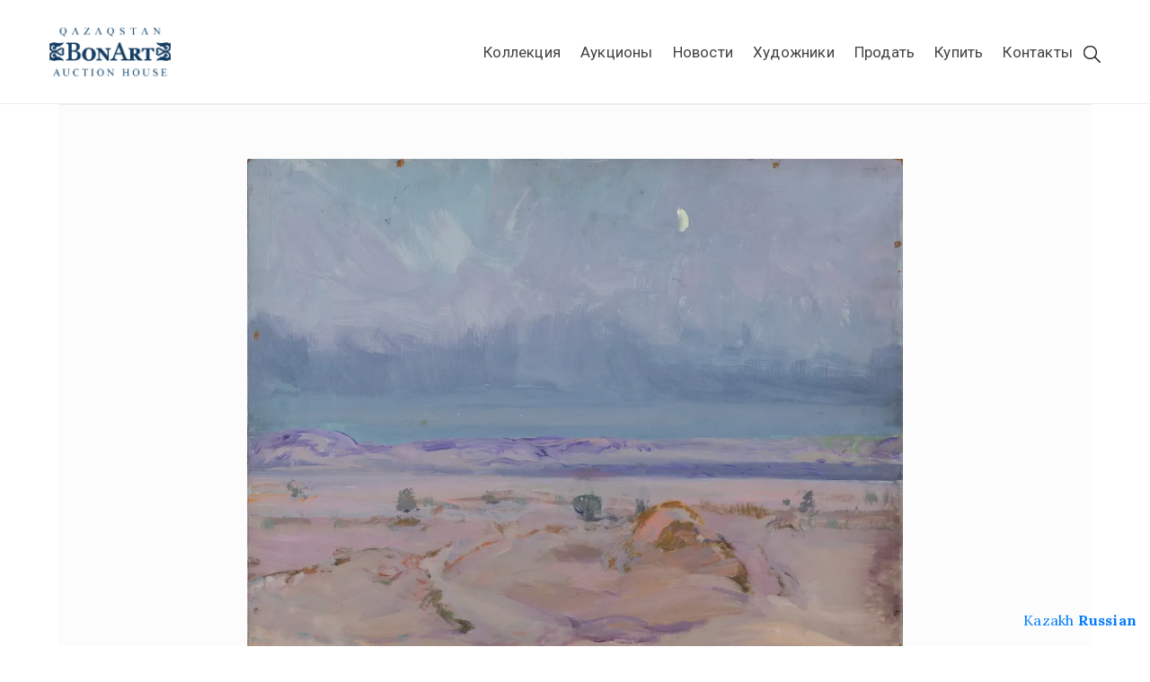

--- FILE ---
content_type: text/html; charset=UTF-8
request_url: https://bonart.kz/composition/sumerki-aralskaya-pustynya-2/
body_size: 86801
content:
<!DOCTYPE html>
<html lang="ru-RU" >

<head>
    <meta http-equiv="Content-Type" content="text/html; charset=UTF-8" />
    <link rel="profile" href="//gmpg.org/xfn/11">
    <link rel="pingback" href="https://bonart.kz/xmlrpc.php">
    <meta http-equiv="X-UA-Compatible" content="IE=edge">
    <meta name="viewport" content="width=device-width, initial-scale=1, shrink-to-fit=no"/>
    <meta name='robots' content='index, follow, max-image-preview:large, max-snippet:-1, max-video-preview:-1' />
	<style>img:is([sizes="auto" i], [sizes^="auto," i]) { contain-intrinsic-size: 3000px 1500px }</style>
	<script>window._wca = window._wca || [];</script>

	<!-- This site is optimized with the Yoast SEO plugin v25.6 - https://yoast.com/wordpress/plugins/seo/ -->
	<title>Купить картину Смирнова Сумерки. Аральская пустыня</title>
	<meta name="description" content="Купить картину Смирнова в Алматы. Картина художника Смирнова &quot;Сумерки. Аральская пустыня&quot;. Продажа картин Смирнова в Алматы, Нур-Султане." />
	<link rel="canonical" href="https://bonart.kz/composition/sumerki-aralskaya-pustynya-2/" />
	<meta property="og:locale" content="ru_RU" />
	<meta property="og:type" content="article" />
	<meta property="og:title" content="Купить картину Смирнова Сумерки. Аральская пустыня" />
	<meta property="og:description" content="Купить картину Смирнова в Алматы. Картина художника Смирнова &quot;Сумерки. Аральская пустыня&quot;. Продажа картин Смирнова в Алматы, Нур-Султане." />
	<meta property="og:url" content="https://bonart.kz/composition/sumerki-aralskaya-pustynya-2/" />
	<meta property="og:site_name" content="Купить картины в Алматы и Астане в галерее Bonart" />
	<meta property="article:publisher" content="https://www.facebook.com/bonart.departmentmarketing/" />
	<meta property="article:modified_time" content="2022-08-04T08:54:02+00:00" />
	<meta property="og:image" content="https://bonart.kz/wp-content/uploads/2020/07/29.jpg" />
	<meta property="og:image:width" content="1000" />
	<meta property="og:image:height" content="842" />
	<meta property="og:image:type" content="image/jpeg" />
	<meta name="twitter:card" content="summary_large_image" />
	<script type="application/ld+json" class="yoast-schema-graph">{"@context":"https://schema.org","@graph":[{"@type":"WebPage","@id":"https://bonart.kz/composition/sumerki-aralskaya-pustynya-2/","url":"https://bonart.kz/composition/sumerki-aralskaya-pustynya-2/","name":"Купить картину Смирнова Сумерки. Аральская пустыня","isPartOf":{"@id":"https://bonart.kz/#website"},"primaryImageOfPage":{"@id":"https://bonart.kz/composition/sumerki-aralskaya-pustynya-2/#primaryimage"},"image":{"@id":"https://bonart.kz/composition/sumerki-aralskaya-pustynya-2/#primaryimage"},"thumbnailUrl":"https://i0.wp.com/bonart.kz/wp-content/uploads/2020/07/29.jpg?fit=1000%2C842&ssl=1","datePublished":"2020-07-10T12:06:18+00:00","dateModified":"2022-08-04T08:54:02+00:00","description":"Купить картину Смирнова в Алматы. Картина художника Смирнова \"Сумерки. Аральская пустыня\". Продажа картин Смирнова в Алматы, Нур-Султане.","breadcrumb":{"@id":"https://bonart.kz/composition/sumerki-aralskaya-pustynya-2/#breadcrumb"},"inLanguage":"ru-RU","potentialAction":[{"@type":"ReadAction","target":["https://bonart.kz/composition/sumerki-aralskaya-pustynya-2/"]}]},{"@type":"ImageObject","inLanguage":"ru-RU","@id":"https://bonart.kz/composition/sumerki-aralskaya-pustynya-2/#primaryimage","url":"https://i0.wp.com/bonart.kz/wp-content/uploads/2020/07/29.jpg?fit=1000%2C842&ssl=1","contentUrl":"https://i0.wp.com/bonart.kz/wp-content/uploads/2020/07/29.jpg?fit=1000%2C842&ssl=1","width":1000,"height":842,"caption":"Картина Смирнова \"Сумерки. Аральская пустыня\""},{"@type":"BreadcrumbList","@id":"https://bonart.kz/composition/sumerki-aralskaya-pustynya-2/#breadcrumb","itemListElement":[{"@type":"ListItem","position":1,"name":"Бонарт","item":"https://bonart.kz/"},{"@type":"ListItem","position":2,"name":"Коллекция","item":"https://bonart.kz/shop/"},{"@type":"ListItem","position":3,"name":"Сумерки. Аральская пустыня"}]},{"@type":"WebSite","@id":"https://bonart.kz/#website","url":"https://bonart.kz/","name":"Купить картины в Алматы и Астане в галерее Bonart","description":"BonArt - Купить картины в Алматы, галерея-магазин коллекционной живописи  и антиквариат Казахстана","publisher":{"@id":"https://bonart.kz/#organization"},"potentialAction":[{"@type":"SearchAction","target":{"@type":"EntryPoint","urlTemplate":"https://bonart.kz/?s={search_term_string}"},"query-input":{"@type":"PropertyValueSpecification","valueRequired":true,"valueName":"search_term_string"}}],"inLanguage":"ru-RU"},{"@type":"Organization","@id":"https://bonart.kz/#organization","name":"BonArt - Аукционный дом, магазин, галерея по продаже картин и антиквариата в Алматы.","url":"https://bonart.kz/","logo":{"@type":"ImageObject","inLanguage":"ru-RU","@id":"https://bonart.kz/#/schema/logo/image/","url":"https://i0.wp.com/bonart.kz/wp-content/uploads/2019/01/madrid-kiev-almaty.png?fit=1280%2C609&ssl=1","contentUrl":"https://i0.wp.com/bonart.kz/wp-content/uploads/2019/01/madrid-kiev-almaty.png?fit=1280%2C609&ssl=1","width":1280,"height":609,"caption":"BonArt - Аукционный дом, магазин, галерея по продаже картин и антиквариата в Алматы."},"image":{"@id":"https://bonart.kz/#/schema/logo/image/"},"sameAs":["https://www.facebook.com/bonart.departmentmarketing/","https://www.instagram.com/bonart.kz/"]}]}</script>
	<!-- / Yoast SEO plugin. -->


<link rel='dns-prefetch' href='//stats.wp.com' />
<link rel='dns-prefetch' href='//fonts.googleapis.com' />
<link rel='preconnect' href='//i0.wp.com' />
<link rel="alternate" type="application/rss+xml" title="Купить картины в Алматы и Астане в галерее Bonart &raquo; Лента" href="https://bonart.kz/feed/" />
<link rel="alternate" type="application/rss+xml" title="Купить картины в Алматы и Астане в галерее Bonart &raquo; Лента комментариев" href="https://bonart.kz/comments/feed/" />
<script type="text/javascript">
/* <![CDATA[ */
window._wpemojiSettings = {"baseUrl":"https:\/\/s.w.org\/images\/core\/emoji\/16.0.1\/72x72\/","ext":".png","svgUrl":"https:\/\/s.w.org\/images\/core\/emoji\/16.0.1\/svg\/","svgExt":".svg","source":{"concatemoji":"https:\/\/bonart.kz\/wp-includes\/js\/wp-emoji-release.min.js?ver=6.8.3"}};
/*! This file is auto-generated */
!function(s,n){var o,i,e;function c(e){try{var t={supportTests:e,timestamp:(new Date).valueOf()};sessionStorage.setItem(o,JSON.stringify(t))}catch(e){}}function p(e,t,n){e.clearRect(0,0,e.canvas.width,e.canvas.height),e.fillText(t,0,0);var t=new Uint32Array(e.getImageData(0,0,e.canvas.width,e.canvas.height).data),a=(e.clearRect(0,0,e.canvas.width,e.canvas.height),e.fillText(n,0,0),new Uint32Array(e.getImageData(0,0,e.canvas.width,e.canvas.height).data));return t.every(function(e,t){return e===a[t]})}function u(e,t){e.clearRect(0,0,e.canvas.width,e.canvas.height),e.fillText(t,0,0);for(var n=e.getImageData(16,16,1,1),a=0;a<n.data.length;a++)if(0!==n.data[a])return!1;return!0}function f(e,t,n,a){switch(t){case"flag":return n(e,"\ud83c\udff3\ufe0f\u200d\u26a7\ufe0f","\ud83c\udff3\ufe0f\u200b\u26a7\ufe0f")?!1:!n(e,"\ud83c\udde8\ud83c\uddf6","\ud83c\udde8\u200b\ud83c\uddf6")&&!n(e,"\ud83c\udff4\udb40\udc67\udb40\udc62\udb40\udc65\udb40\udc6e\udb40\udc67\udb40\udc7f","\ud83c\udff4\u200b\udb40\udc67\u200b\udb40\udc62\u200b\udb40\udc65\u200b\udb40\udc6e\u200b\udb40\udc67\u200b\udb40\udc7f");case"emoji":return!a(e,"\ud83e\udedf")}return!1}function g(e,t,n,a){var r="undefined"!=typeof WorkerGlobalScope&&self instanceof WorkerGlobalScope?new OffscreenCanvas(300,150):s.createElement("canvas"),o=r.getContext("2d",{willReadFrequently:!0}),i=(o.textBaseline="top",o.font="600 32px Arial",{});return e.forEach(function(e){i[e]=t(o,e,n,a)}),i}function t(e){var t=s.createElement("script");t.src=e,t.defer=!0,s.head.appendChild(t)}"undefined"!=typeof Promise&&(o="wpEmojiSettingsSupports",i=["flag","emoji"],n.supports={everything:!0,everythingExceptFlag:!0},e=new Promise(function(e){s.addEventListener("DOMContentLoaded",e,{once:!0})}),new Promise(function(t){var n=function(){try{var e=JSON.parse(sessionStorage.getItem(o));if("object"==typeof e&&"number"==typeof e.timestamp&&(new Date).valueOf()<e.timestamp+604800&&"object"==typeof e.supportTests)return e.supportTests}catch(e){}return null}();if(!n){if("undefined"!=typeof Worker&&"undefined"!=typeof OffscreenCanvas&&"undefined"!=typeof URL&&URL.createObjectURL&&"undefined"!=typeof Blob)try{var e="postMessage("+g.toString()+"("+[JSON.stringify(i),f.toString(),p.toString(),u.toString()].join(",")+"));",a=new Blob([e],{type:"text/javascript"}),r=new Worker(URL.createObjectURL(a),{name:"wpTestEmojiSupports"});return void(r.onmessage=function(e){c(n=e.data),r.terminate(),t(n)})}catch(e){}c(n=g(i,f,p,u))}t(n)}).then(function(e){for(var t in e)n.supports[t]=e[t],n.supports.everything=n.supports.everything&&n.supports[t],"flag"!==t&&(n.supports.everythingExceptFlag=n.supports.everythingExceptFlag&&n.supports[t]);n.supports.everythingExceptFlag=n.supports.everythingExceptFlag&&!n.supports.flag,n.DOMReady=!1,n.readyCallback=function(){n.DOMReady=!0}}).then(function(){return e}).then(function(){var e;n.supports.everything||(n.readyCallback(),(e=n.source||{}).concatemoji?t(e.concatemoji):e.wpemoji&&e.twemoji&&(t(e.twemoji),t(e.wpemoji)))}))}((window,document),window._wpemojiSettings);
/* ]]> */
</script>
<link rel='stylesheet' id='jetpack_related-posts-css' href='https://bonart.kz/wp-content/plugins/jetpack/modules/related-posts/related-posts.css?ver=20240116' type='text/css' media='all' />
<style id='wp-emoji-styles-inline-css' type='text/css'>

	img.wp-smiley, img.emoji {
		display: inline !important;
		border: none !important;
		box-shadow: none !important;
		height: 1em !important;
		width: 1em !important;
		margin: 0 0.07em !important;
		vertical-align: -0.1em !important;
		background: none !important;
		padding: 0 !important;
	}
</style>
<link rel='stylesheet' id='wp-block-library-css' href='https://bonart.kz/wp-includes/css/dist/block-library/style.min.css?ver=6.8.3' type='text/css' media='all' />
<style id='classic-theme-styles-inline-css' type='text/css'>
/*! This file is auto-generated */
.wp-block-button__link{color:#fff;background-color:#32373c;border-radius:9999px;box-shadow:none;text-decoration:none;padding:calc(.667em + 2px) calc(1.333em + 2px);font-size:1.125em}.wp-block-file__button{background:#32373c;color:#fff;text-decoration:none}
</style>
<link rel='stylesheet' id='mediaelement-css' href='https://bonart.kz/wp-includes/js/mediaelement/mediaelementplayer-legacy.min.css?ver=4.2.17' type='text/css' media='all' />
<link rel='stylesheet' id='wp-mediaelement-css' href='https://bonart.kz/wp-includes/js/mediaelement/wp-mediaelement.min.css?ver=6.8.3' type='text/css' media='all' />
<style id='jetpack-sharing-buttons-style-inline-css' type='text/css'>
.jetpack-sharing-buttons__services-list{display:flex;flex-direction:row;flex-wrap:wrap;gap:0;list-style-type:none;margin:5px;padding:0}.jetpack-sharing-buttons__services-list.has-small-icon-size{font-size:12px}.jetpack-sharing-buttons__services-list.has-normal-icon-size{font-size:16px}.jetpack-sharing-buttons__services-list.has-large-icon-size{font-size:24px}.jetpack-sharing-buttons__services-list.has-huge-icon-size{font-size:36px}@media print{.jetpack-sharing-buttons__services-list{display:none!important}}.editor-styles-wrapper .wp-block-jetpack-sharing-buttons{gap:0;padding-inline-start:0}ul.jetpack-sharing-buttons__services-list.has-background{padding:1.25em 2.375em}
</style>
<style id='global-styles-inline-css' type='text/css'>
:root{--wp--preset--aspect-ratio--square: 1;--wp--preset--aspect-ratio--4-3: 4/3;--wp--preset--aspect-ratio--3-4: 3/4;--wp--preset--aspect-ratio--3-2: 3/2;--wp--preset--aspect-ratio--2-3: 2/3;--wp--preset--aspect-ratio--16-9: 16/9;--wp--preset--aspect-ratio--9-16: 9/16;--wp--preset--color--black: #000000;--wp--preset--color--cyan-bluish-gray: #abb8c3;--wp--preset--color--white: #ffffff;--wp--preset--color--pale-pink: #f78da7;--wp--preset--color--vivid-red: #cf2e2e;--wp--preset--color--luminous-vivid-orange: #ff6900;--wp--preset--color--luminous-vivid-amber: #fcb900;--wp--preset--color--light-green-cyan: #7bdcb5;--wp--preset--color--vivid-green-cyan: #00d084;--wp--preset--color--pale-cyan-blue: #8ed1fc;--wp--preset--color--vivid-cyan-blue: #0693e3;--wp--preset--color--vivid-purple: #9b51e0;--wp--preset--gradient--vivid-cyan-blue-to-vivid-purple: linear-gradient(135deg,rgba(6,147,227,1) 0%,rgb(155,81,224) 100%);--wp--preset--gradient--light-green-cyan-to-vivid-green-cyan: linear-gradient(135deg,rgb(122,220,180) 0%,rgb(0,208,130) 100%);--wp--preset--gradient--luminous-vivid-amber-to-luminous-vivid-orange: linear-gradient(135deg,rgba(252,185,0,1) 0%,rgba(255,105,0,1) 100%);--wp--preset--gradient--luminous-vivid-orange-to-vivid-red: linear-gradient(135deg,rgba(255,105,0,1) 0%,rgb(207,46,46) 100%);--wp--preset--gradient--very-light-gray-to-cyan-bluish-gray: linear-gradient(135deg,rgb(238,238,238) 0%,rgb(169,184,195) 100%);--wp--preset--gradient--cool-to-warm-spectrum: linear-gradient(135deg,rgb(74,234,220) 0%,rgb(151,120,209) 20%,rgb(207,42,186) 40%,rgb(238,44,130) 60%,rgb(251,105,98) 80%,rgb(254,248,76) 100%);--wp--preset--gradient--blush-light-purple: linear-gradient(135deg,rgb(255,206,236) 0%,rgb(152,150,240) 100%);--wp--preset--gradient--blush-bordeaux: linear-gradient(135deg,rgb(254,205,165) 0%,rgb(254,45,45) 50%,rgb(107,0,62) 100%);--wp--preset--gradient--luminous-dusk: linear-gradient(135deg,rgb(255,203,112) 0%,rgb(199,81,192) 50%,rgb(65,88,208) 100%);--wp--preset--gradient--pale-ocean: linear-gradient(135deg,rgb(255,245,203) 0%,rgb(182,227,212) 50%,rgb(51,167,181) 100%);--wp--preset--gradient--electric-grass: linear-gradient(135deg,rgb(202,248,128) 0%,rgb(113,206,126) 100%);--wp--preset--gradient--midnight: linear-gradient(135deg,rgb(2,3,129) 0%,rgb(40,116,252) 100%);--wp--preset--font-size--small: 13px;--wp--preset--font-size--medium: 20px;--wp--preset--font-size--large: 36px;--wp--preset--font-size--x-large: 42px;--wp--preset--spacing--20: 0.44rem;--wp--preset--spacing--30: 0.67rem;--wp--preset--spacing--40: 1rem;--wp--preset--spacing--50: 1.5rem;--wp--preset--spacing--60: 2.25rem;--wp--preset--spacing--70: 3.38rem;--wp--preset--spacing--80: 5.06rem;--wp--preset--shadow--natural: 6px 6px 9px rgba(0, 0, 0, 0.2);--wp--preset--shadow--deep: 12px 12px 50px rgba(0, 0, 0, 0.4);--wp--preset--shadow--sharp: 6px 6px 0px rgba(0, 0, 0, 0.2);--wp--preset--shadow--outlined: 6px 6px 0px -3px rgba(255, 255, 255, 1), 6px 6px rgba(0, 0, 0, 1);--wp--preset--shadow--crisp: 6px 6px 0px rgba(0, 0, 0, 1);}:where(.is-layout-flex){gap: 0.5em;}:where(.is-layout-grid){gap: 0.5em;}body .is-layout-flex{display: flex;}.is-layout-flex{flex-wrap: wrap;align-items: center;}.is-layout-flex > :is(*, div){margin: 0;}body .is-layout-grid{display: grid;}.is-layout-grid > :is(*, div){margin: 0;}:where(.wp-block-columns.is-layout-flex){gap: 2em;}:where(.wp-block-columns.is-layout-grid){gap: 2em;}:where(.wp-block-post-template.is-layout-flex){gap: 1.25em;}:where(.wp-block-post-template.is-layout-grid){gap: 1.25em;}.has-black-color{color: var(--wp--preset--color--black) !important;}.has-cyan-bluish-gray-color{color: var(--wp--preset--color--cyan-bluish-gray) !important;}.has-white-color{color: var(--wp--preset--color--white) !important;}.has-pale-pink-color{color: var(--wp--preset--color--pale-pink) !important;}.has-vivid-red-color{color: var(--wp--preset--color--vivid-red) !important;}.has-luminous-vivid-orange-color{color: var(--wp--preset--color--luminous-vivid-orange) !important;}.has-luminous-vivid-amber-color{color: var(--wp--preset--color--luminous-vivid-amber) !important;}.has-light-green-cyan-color{color: var(--wp--preset--color--light-green-cyan) !important;}.has-vivid-green-cyan-color{color: var(--wp--preset--color--vivid-green-cyan) !important;}.has-pale-cyan-blue-color{color: var(--wp--preset--color--pale-cyan-blue) !important;}.has-vivid-cyan-blue-color{color: var(--wp--preset--color--vivid-cyan-blue) !important;}.has-vivid-purple-color{color: var(--wp--preset--color--vivid-purple) !important;}.has-black-background-color{background-color: var(--wp--preset--color--black) !important;}.has-cyan-bluish-gray-background-color{background-color: var(--wp--preset--color--cyan-bluish-gray) !important;}.has-white-background-color{background-color: var(--wp--preset--color--white) !important;}.has-pale-pink-background-color{background-color: var(--wp--preset--color--pale-pink) !important;}.has-vivid-red-background-color{background-color: var(--wp--preset--color--vivid-red) !important;}.has-luminous-vivid-orange-background-color{background-color: var(--wp--preset--color--luminous-vivid-orange) !important;}.has-luminous-vivid-amber-background-color{background-color: var(--wp--preset--color--luminous-vivid-amber) !important;}.has-light-green-cyan-background-color{background-color: var(--wp--preset--color--light-green-cyan) !important;}.has-vivid-green-cyan-background-color{background-color: var(--wp--preset--color--vivid-green-cyan) !important;}.has-pale-cyan-blue-background-color{background-color: var(--wp--preset--color--pale-cyan-blue) !important;}.has-vivid-cyan-blue-background-color{background-color: var(--wp--preset--color--vivid-cyan-blue) !important;}.has-vivid-purple-background-color{background-color: var(--wp--preset--color--vivid-purple) !important;}.has-black-border-color{border-color: var(--wp--preset--color--black) !important;}.has-cyan-bluish-gray-border-color{border-color: var(--wp--preset--color--cyan-bluish-gray) !important;}.has-white-border-color{border-color: var(--wp--preset--color--white) !important;}.has-pale-pink-border-color{border-color: var(--wp--preset--color--pale-pink) !important;}.has-vivid-red-border-color{border-color: var(--wp--preset--color--vivid-red) !important;}.has-luminous-vivid-orange-border-color{border-color: var(--wp--preset--color--luminous-vivid-orange) !important;}.has-luminous-vivid-amber-border-color{border-color: var(--wp--preset--color--luminous-vivid-amber) !important;}.has-light-green-cyan-border-color{border-color: var(--wp--preset--color--light-green-cyan) !important;}.has-vivid-green-cyan-border-color{border-color: var(--wp--preset--color--vivid-green-cyan) !important;}.has-pale-cyan-blue-border-color{border-color: var(--wp--preset--color--pale-cyan-blue) !important;}.has-vivid-cyan-blue-border-color{border-color: var(--wp--preset--color--vivid-cyan-blue) !important;}.has-vivid-purple-border-color{border-color: var(--wp--preset--color--vivid-purple) !important;}.has-vivid-cyan-blue-to-vivid-purple-gradient-background{background: var(--wp--preset--gradient--vivid-cyan-blue-to-vivid-purple) !important;}.has-light-green-cyan-to-vivid-green-cyan-gradient-background{background: var(--wp--preset--gradient--light-green-cyan-to-vivid-green-cyan) !important;}.has-luminous-vivid-amber-to-luminous-vivid-orange-gradient-background{background: var(--wp--preset--gradient--luminous-vivid-amber-to-luminous-vivid-orange) !important;}.has-luminous-vivid-orange-to-vivid-red-gradient-background{background: var(--wp--preset--gradient--luminous-vivid-orange-to-vivid-red) !important;}.has-very-light-gray-to-cyan-bluish-gray-gradient-background{background: var(--wp--preset--gradient--very-light-gray-to-cyan-bluish-gray) !important;}.has-cool-to-warm-spectrum-gradient-background{background: var(--wp--preset--gradient--cool-to-warm-spectrum) !important;}.has-blush-light-purple-gradient-background{background: var(--wp--preset--gradient--blush-light-purple) !important;}.has-blush-bordeaux-gradient-background{background: var(--wp--preset--gradient--blush-bordeaux) !important;}.has-luminous-dusk-gradient-background{background: var(--wp--preset--gradient--luminous-dusk) !important;}.has-pale-ocean-gradient-background{background: var(--wp--preset--gradient--pale-ocean) !important;}.has-electric-grass-gradient-background{background: var(--wp--preset--gradient--electric-grass) !important;}.has-midnight-gradient-background{background: var(--wp--preset--gradient--midnight) !important;}.has-small-font-size{font-size: var(--wp--preset--font-size--small) !important;}.has-medium-font-size{font-size: var(--wp--preset--font-size--medium) !important;}.has-large-font-size{font-size: var(--wp--preset--font-size--large) !important;}.has-x-large-font-size{font-size: var(--wp--preset--font-size--x-large) !important;}
:where(.wp-block-post-template.is-layout-flex){gap: 1.25em;}:where(.wp-block-post-template.is-layout-grid){gap: 1.25em;}
:where(.wp-block-columns.is-layout-flex){gap: 2em;}:where(.wp-block-columns.is-layout-grid){gap: 2em;}
:root :where(.wp-block-pullquote){font-size: 1.5em;line-height: 1.6;}
</style>
<link rel='stylesheet' id='contact-form-7-css' href='https://bonart.kz/wp-content/plugins/contact-form-7/includes/css/styles.css?ver=6.1.1' type='text/css' media='all' />
<link rel='stylesheet' id='ovacoll_style-css' href='https://bonart.kz/wp-content/plugins/ova-collections/assets/css/frontend/ovacoll-style.css?ver=6.8.3' type='text/css' media='all' />
<link rel='stylesheet' id='wcqrc-product-css' href='https://bonart.kz/wp-content/plugins/qr-code-woocommerce/assets/css/wooqr-code.css?ver=1.0.0' type='text/css' media='all' />
<link rel='stylesheet' id='woocommerce-layout-css' href='https://bonart.kz/wp-content/plugins/woocommerce/assets/css/woocommerce-layout.css?ver=10.1.3' type='text/css' media='all' />
<style id='woocommerce-layout-inline-css' type='text/css'>

	.infinite-scroll .woocommerce-pagination {
		display: none;
	}
</style>
<link rel='stylesheet' id='woocommerce-smallscreen-css' href='https://bonart.kz/wp-content/plugins/woocommerce/assets/css/woocommerce-smallscreen.css?ver=10.1.3' type='text/css' media='only screen and (max-width: 768px)' />
<link rel='stylesheet' id='woocommerce-general-css' href='https://bonart.kz/wp-content/plugins/woocommerce/assets/css/woocommerce.css?ver=10.1.3' type='text/css' media='all' />
<style id='woocommerce-inline-inline-css' type='text/css'>
.woocommerce form .form-row .required { visibility: visible; }
</style>
<link rel='stylesheet' id='brands-styles-css' href='https://bonart.kz/wp-content/plugins/woocommerce/assets/css/brands.css?ver=10.1.3' type='text/css' media='all' />
<link rel='stylesheet' id='prettyphoto-css' href='https://bonart.kz/wp-content/themes/muzze/assets/libs/prettyphoto/css/prettyPhoto.css' type='text/css' media='all' />
<link rel='stylesheet' id='owl-carousel-css' href='https://bonart.kz/wp-content/themes/muzze/assets/libs/owl-carousel/assets/owl.carousel.min.css' type='text/css' media='all' />
<link rel='stylesheet' id='bootstrap-css' href='https://bonart.kz/wp-content/themes/muzze/assets/libs/bootstrap/css/bootstrap.min.css' type='text/css' media='all' />
<link rel='stylesheet' id='flaticon-css' href='https://bonart.kz/wp-content/themes/muzze/assets/libs/flaticon/font/flaticon.css' type='text/css' media='all' />
<link rel='stylesheet' id='themify-icon-css' href='https://bonart.kz/wp-content/themes/muzze/assets/libs/themify-icon/themify-icons.css' type='text/css' media='all' />
<link rel='stylesheet' id='select2-css' href='https://bonart.kz/wp-content/plugins/woocommerce/assets/css/select2.css?ver=10.1.3' type='text/css' media='all' />
<link rel='stylesheet' id='v4-shims-css' href='https://bonart.kz/wp-content/themes/muzze/assets/libs/fontawesome/css/v4-shims.min.css' type='text/css' media='all' />
<link rel='stylesheet' id='fontawesome-css' href='https://bonart.kz/wp-content/themes/muzze/assets/libs/fontawesome/css/all.min.css' type='text/css' media='all' />
<link rel='stylesheet' id='elegant_font-css' href='https://bonart.kz/wp-content/themes/muzze/assets/libs/elegant_font/el_style.css' type='text/css' media='all' />
<link rel='stylesheet' id='muzze-theme-css' href='https://bonart.kz/wp-content/themes/muzze/assets/css/theme.css' type='text/css' media='all' />
<link rel='stylesheet' id='parent-style-css' href='https://bonart.kz/wp-content/themes/muzze/style.css' type='text/css' media='all' />
<link rel='stylesheet' id='muzze-style-css' href='https://bonart.kz/wp-content/themes/muzze-child/style.css' type='text/css' media='all' />
<style id='muzze-style-inline-css' type='text/css'>

body{
	font-family: Lora;
	font-weight: 400;
	font-size: 16px;
	line-height: 28px;
	letter-spacing: 0.2px;
	color: #555555;
}
p{
	color: #555555;
	line-height: 28px;
}

h1,h2,h3,h4,h5,h6, .second_font {
	font-family: Lora;
	letter-spacing: 0px;
}



.search_archive_event form .ovaev_submit:hover,
.archive_event .content .desc .event_post .button_event .book:hover,
.archive_event .content .desc .event_post .button_event .book.btn-free:hover, 
.single_exhibition .exhibition_content .line .wrapper_order .order_ticket .member:hover, 
.single_exhibition .exhibition_content .line .wrapper_order .order_ticket .button_order:hover,
.archive_collection .search_archive_coll #search_collection .ovacoll_submit:hover
{
	background-color: #c1b696;
	border-color: #c1b696;
}
.archive_event.type1 .content .date-event .date-month, 
.single_exhibition .title_top .back_event:hover, 
.single_event .title_top .back_event:hover,
.single_event .wrapper_order .order_ticket .share_social .share-social-icons li:hover a,
.single_exhibition .exhibition_content .line .wrapper_order .order_ticket .share_social .share-social-icons li:hover a,
.archive_collection .content_archive_coll.type1 .items_archive_coll .desc .title a:hover, 
.archive_collection .content_archive_coll.type2 .items_archive_coll .desc .title a:hover,
.archive_collection .content_archive_coll.type1 .items_archive_coll .desc .artists a:hover,
.archive_collection .content_archive_coll.type2 .items_archive_coll .desc .artists a:hover,
.single_collection .collection_intro .back_collections a:hover,
.archive_artist .content .items .name:hover,
.archive_artist .content .items .contact .phone:hover,
.archive_artist .content .items .contact .email:hover,
.single_artist .intro .desc .phone:hover,
.single_artist .intro .desc .email:hover,
.single_artist .work .wrap_archive_masonry .wrap_items .items .wrapper-content div:hover,
.sidebar .widget.widget_categories ul li a:hover, 
.sidebar .widget.widget_archive ul li a:hover, 
.sidebar .widget.widget_meta ul li a:hover, 
.sidebar .widget.widget_pages ul li a:hover, 
.sidebar .widget.widget_nav_menu ul li a:hover,
.sidebar .widget .ova-recent-post-slide .list-recent-post .item-recent-post .content h2.title a:hover,
.sidebar .widget.widget_tag_cloud .tagcloud a:hover,
.blog_header .link-all-blog:hover,
.blog_header .post-meta-content .post-author a:hover,
.blog_header .post-meta-content .categories a:hover,
.detail-blog-muzze .socials .socials-inner .share-social .share-social-icons li a:hover,
.content_comments .comments ul.commentlists li.comment .comment-body .ova_reply .comment-reply-link:hover,
.content_comments .comments ul.commentlists li.comment .comment-body .ova_reply .comment-edit-link:hover,
article.post-wrap .post-content .post-meta .post-meta-content .post-author a:hover, 
article.post-wrap .post-content .post-meta .post-meta-content .categories a:hover
{
	color: #c1b696;
}
.archive_event .content .desc .event_post .button_event .view_detail:hover
{
	border-color: #c1b696;
	color: #c1b696;
}
.archive_event.type2 .content .date-event .date,
.archive_event.type3 .content .date-event .date,
.single_event .wrapper_order .order_ticket .button_order:hover,
.single_event .event_content .tab-Location ul.nav li.nav-item a.active:after,
.single_event .event_content .tab-Location ul.nav li.nav-item a:hover:after,
.single_event .wrapper_order .order_ticket .share_social:hover i,
.single_exhibition .exhibition_content .line .wrapper_order .order_ticket .share_social:hover i,
.archive_artist .content .items .contact .email:hover:after,
.single_artist .intro .desc .email:hover:after,
.muzze_404_page .pnf-content .go_back:hover,
.content_comments .comments .comment-respond .comment-form p.form-submit #submit:hover
{
	background-color: #c1b696;
}






</style>
<link rel='stylesheet' id='ova-google-fonts-css' href='//fonts.googleapis.com/css?family=Lora%3A100%2C200%2C300%2C400%2C500%2C600%2C700%2C800%2C900%7CLora%3A100%2C200%2C300%2C400%2C500%2C600%2C700%2C800%2C900' type='text/css' media='all' />
<link rel='stylesheet' id='elementor-frontend-css' href='https://bonart.kz/wp-content/plugins/elementor/assets/css/frontend.min.css?ver=3.2.2' type='text/css' media='all' />
<link rel='stylesheet' id='style-elementor-css' href='https://bonart.kz/wp-content/plugins/ova-framework/assets/css/style-elementor.css' type='text/css' media='all' />
<link rel='stylesheet' id='ova_megamenu_css-css' href='https://bonart.kz/wp-content/plugins/ova-megamenu/assets/style.css' type='text/css' media='all' />
<link rel='stylesheet' id='parent-style-ovacoll-style-css' href='https://bonart.kz/wp-content/themes/muzze-child/css/ovacoll-style.css?ver=6.8.3' type='text/css' media='all' />
<script type="text/javascript" id="jetpack_related-posts-js-extra">
/* <![CDATA[ */
var related_posts_js_options = {"post_heading":"h4"};
/* ]]> */
</script>
<script type="text/javascript" src="https://bonart.kz/wp-content/plugins/jetpack/_inc/build/related-posts/related-posts.min.js?ver=20240116" id="jetpack_related-posts-js"></script>
<script type="text/javascript" src="https://bonart.kz/wp-includes/js/jquery/jquery.min.js?ver=3.7.1" id="jquery-core-js"></script>
<script type="text/javascript" src="https://bonart.kz/wp-includes/js/jquery/jquery-migrate.min.js?ver=3.4.1" id="jquery-migrate-js"></script>
<script type="text/javascript" src="https://bonart.kz/wp-content/plugins/ova-collections/assets/js/frontend/ovacoll-script.js?ver=6.8.3" id="ovacoll_script-js"></script>
<script type="text/javascript" src="https://bonart.kz/wp-content/plugins/woocommerce/assets/js/jquery-blockui/jquery.blockUI.min.js?ver=2.7.0-wc.10.1.3" id="jquery-blockui-js" defer="defer" data-wp-strategy="defer"></script>
<script type="text/javascript" id="wc-add-to-cart-js-extra">
/* <![CDATA[ */
var wc_add_to_cart_params = {"ajax_url":"\/wp-admin\/admin-ajax.php","wc_ajax_url":"\/?wc-ajax=%%endpoint%%","i18n_view_cart":"\u041f\u0440\u043e\u0441\u043c\u043e\u0442\u0440 \u043a\u043e\u0440\u0437\u0438\u043d\u044b","cart_url":"https:\/\/bonart.kz\/cart\/","is_cart":"","cart_redirect_after_add":"yes"};
/* ]]> */
</script>
<script type="text/javascript" src="https://bonart.kz/wp-content/plugins/woocommerce/assets/js/frontend/add-to-cart.min.js?ver=10.1.3" id="wc-add-to-cart-js" defer="defer" data-wp-strategy="defer"></script>
<script type="text/javascript" id="wc-single-product-js-extra">
/* <![CDATA[ */
var wc_single_product_params = {"i18n_required_rating_text":"\u041f\u043e\u0436\u0430\u043b\u0443\u0439\u0441\u0442\u0430, \u043f\u043e\u0441\u0442\u0430\u0432\u044c\u0442\u0435 \u043e\u0446\u0435\u043d\u043a\u0443","i18n_rating_options":["1 \u0438\u0437 5 \u0437\u0432\u0451\u0437\u0434","2 \u0438\u0437 5 \u0437\u0432\u0451\u0437\u0434","3 \u0438\u0437 5 \u0437\u0432\u0451\u0437\u0434","4 \u0438\u0437 5 \u0437\u0432\u0451\u0437\u0434","5 \u0438\u0437 5 \u0437\u0432\u0451\u0437\u0434"],"i18n_product_gallery_trigger_text":"\u041f\u0440\u043e\u0441\u043c\u043e\u0442\u0440 \u0433\u0430\u043b\u0435\u0440\u0435\u0438 \u0438\u0437\u043e\u0431\u0440\u0430\u0436\u0435\u043d\u0438\u0439 \u0432 \u043f\u043e\u043b\u043d\u043e\u044d\u043a\u0440\u0430\u043d\u043d\u043e\u043c \u0440\u0435\u0436\u0438\u043c\u0435","review_rating_required":"yes","flexslider":{"rtl":false,"animation":"slide","smoothHeight":true,"directionNav":false,"controlNav":"thumbnails","slideshow":false,"animationSpeed":500,"animationLoop":false,"allowOneSlide":false},"zoom_enabled":"","zoom_options":[],"photoswipe_enabled":"","photoswipe_options":{"shareEl":false,"closeOnScroll":false,"history":false,"hideAnimationDuration":0,"showAnimationDuration":0},"flexslider_enabled":""};
/* ]]> */
</script>
<script type="text/javascript" src="https://bonart.kz/wp-content/plugins/woocommerce/assets/js/frontend/single-product.min.js?ver=10.1.3" id="wc-single-product-js" defer="defer" data-wp-strategy="defer"></script>
<script type="text/javascript" src="https://bonart.kz/wp-content/plugins/woocommerce/assets/js/js-cookie/js.cookie.min.js?ver=2.1.4-wc.10.1.3" id="js-cookie-js" defer="defer" data-wp-strategy="defer"></script>
<script type="text/javascript" id="woocommerce-js-extra">
/* <![CDATA[ */
var woocommerce_params = {"ajax_url":"\/wp-admin\/admin-ajax.php","wc_ajax_url":"\/?wc-ajax=%%endpoint%%","i18n_password_show":"\u041f\u043e\u043a\u0430\u0437\u0430\u0442\u044c \u043f\u0430\u0440\u043e\u043b\u044c","i18n_password_hide":"\u0421\u043a\u0440\u044b\u0442\u044c \u043f\u0430\u0440\u043e\u043b\u044c"};
/* ]]> */
</script>
<script type="text/javascript" src="https://bonart.kz/wp-content/plugins/woocommerce/assets/js/frontend/woocommerce.min.js?ver=10.1.3" id="woocommerce-js" defer="defer" data-wp-strategy="defer"></script>
<script type="text/javascript" src="https://stats.wp.com/s-202603.js" id="woocommerce-analytics-js" defer="defer" data-wp-strategy="defer"></script>
<link rel="https://api.w.org/" href="https://bonart.kz/wp-json/" /><link rel="alternate" title="JSON" type="application/json" href="https://bonart.kz/wp-json/wp/v2/product/9375" /><link rel="EditURI" type="application/rsd+xml" title="RSD" href="https://bonart.kz/xmlrpc.php?rsd" />
<meta name="generator" content="WordPress 6.8.3" />
<meta name="generator" content="WooCommerce 10.1.3" />
<link rel='shortlink' href='https://bonart.kz/?p=9375' />
<link rel="alternate" title="oEmbed (JSON)" type="application/json+oembed" href="https://bonart.kz/wp-json/oembed/1.0/embed?url=https%3A%2F%2Fbonart.kz%2Fcomposition%2Fsumerki-aralskaya-pustynya-2%2F" />
<link rel="alternate" title="oEmbed (XML)" type="text/xml+oembed" href="https://bonart.kz/wp-json/oembed/1.0/embed?url=https%3A%2F%2Fbonart.kz%2Fcomposition%2Fsumerki-aralskaya-pustynya-2%2F&#038;format=xml" />
	<style>img#wpstats{display:none}</style>
			<noscript><style>.woocommerce-product-gallery{ opacity: 1 !important; }</style></noscript>
	<link rel="icon" href="https://i0.wp.com/bonart.kz/wp-content/uploads/2020/07/cropped-bon-2-2.jpg?fit=32%2C32&#038;ssl=1" sizes="32x32" />
<link rel="icon" href="https://i0.wp.com/bonart.kz/wp-content/uploads/2020/07/cropped-bon-2-2.jpg?fit=192%2C192&#038;ssl=1" sizes="192x192" />
<link rel="apple-touch-icon" href="https://i0.wp.com/bonart.kz/wp-content/uploads/2020/07/cropped-bon-2-2.jpg?fit=180%2C180&#038;ssl=1" />
<meta name="msapplication-TileImage" content="https://i0.wp.com/bonart.kz/wp-content/uploads/2020/07/cropped-bon-2-2.jpg?fit=270%2C270&#038;ssl=1" />
</head>

<body class="wp-singular product-template-default single single-product postid-9375 wp-custom-logo wp-theme-muzze wp-child-theme-muzze-child theme-muzze woocommerce woocommerce-page woocommerce-no-js elementor-default elementor-kit-22029" ><div class="ova-wrapp">
	
		<div data-elementor-type="wp-post" data-elementor-id="2560" class="elementor elementor-2560" data-elementor-settings="[]">
							<div class="elementor-section-wrap">
							<section class="elementor-section elementor-top-section elementor-element elementor-element-a69d104 elementor-hidden-desktop elementor-section-boxed elementor-section-height-default elementor-section-height-default" data-id="a69d104" data-element_type="section">
						<div class="elementor-container elementor-column-gap-default">
					<div class="elementor-column elementor-col-50 elementor-top-column elementor-element elementor-element-df83f97" data-id="df83f97" data-element_type="column">
			<div class="elementor-widget-wrap elementor-element-populated">
								<div class="elementor-element elementor-element-b57d8c9 elementor-widget elementor-widget-ova_logo" data-id="b57d8c9" data-element_type="widget" data-widget_type="ova_logo.default">
				<div class="elementor-widget-container">
			
			<a class="ova_logo" href="https://bonart.kz/">
				<img src="https://bonart.kz/wp-content/uploads/2019/01/blue-background-aesthetic-decorative-leaves-1.png" alt="Купить картины в Алматы и Астане в галерее Bonart" class="desk-logo d-none d-xl-block" />
				<img src="https://bonart.kz/wp-content/uploads/2019/01/blue-background-aesthetic-decorative-leaves-1.png" alt="Купить картины в Алматы и Астане в галерее Bonart" class="mobile-logo d-block d-xl-none" />

				<img src="https://bonart.kz/wp-content/uploads/2019/01/blue-background-aesthetic-decorative-leaves-1.png" alt="Купить картины в Алматы и Астане в галерее Bonart" class="logo-fixed" />
			</a>

				</div>
				</div>
					</div>
		</div>
				<div class="elementor-column elementor-col-50 elementor-top-column elementor-element elementor-element-5d3d815" data-id="5d3d815" data-element_type="column">
			<div class="elementor-widget-wrap elementor-element-populated">
								<div class="elementor-element elementor-element-e431ade elementor-widget__width-auto elementor-widget elementor-widget-ova_search" data-id="e431ade" data-element_type="widget" data-widget_type="ova_search.default">
				<div class="elementor-widget-container">
					<div class="wrap_search_muzze_popup">
			<!-- <i class="flaticon-search"></i> -->
			<img src="https://bonart.kz/wp-content/uploads/2019/01/icon_search-1-1.png" alt="search" class="icon-search" />
			<div class="search_muzze_popup">
				<span class="btn_close icon_close"></span>
				<div class="container">

					<form role="search" method="get" class="search-form" action="https://bonart.kz/">
					        <input type="search" class="search-field" placeholder="Search …" value="" name="s" title="Search for:" />
			   			 	<input type="submit" class="search-submit" value="Search" />
					</form>
										
				</div>
			</div>
		</div>
				</div>
				</div>
				<div class="elementor-element elementor-element-706e1dc elementor-view-top elementor-widget__width-auto elementor-widget elementor-widget-henbergar_menu" data-id="706e1dc" data-element_type="widget" data-widget_type="henbergar_menu.default">
				<div class="elementor-widget-container">
					<div class="ova_menu_canvas">
			<div class="ova_wrap_nav NavBtn_left">

				<button class="ova_openNav" type="button">
					<span class="bar">
						<span class="bar-menu-line"></span>
						<span class="bar-menu-line"></span>
						<span class="bar-menu-line"></span>
					</span>
				</button>

				<div class="ova_nav_canvas canvas_left canvas_bg_gray">

					<a href="javascript:void(0)" class="ova_closeNav"><i class="fas fa-times"></i></a>

					<ul id="menu-top" class="menu sub_menu_dir_left"><li id="menu-item-7716" class="menu-item menu-item-type-post_type menu-item-object-page current_page_parent menu-item-7716 dropdown"><a href="https://bonart.kz/shop/" class="col_heading">Коллекция</a></li><li id="menu-item-9000" class="menu-item menu-item-type-post_type menu-item-object-page menu-item-9000 dropdown"><a href="https://bonart.kz/aukcziony/" class="col_heading">Аукционы</a></li><li id="menu-item-8996" class="menu-item menu-item-type-post_type menu-item-object-page menu-item-8996 dropdown"><a href="https://bonart.kz/blog/" class="col_heading">Новости</a></li><li id="menu-item-793" class="menu-item menu-item-type-post_type menu-item-object-page menu-item-793 dropdown"><a href="https://bonart.kz/avtory/" class="col_heading">Художники</a></li><li id="menu-item-8988" class="menu-item menu-item-type-post_type menu-item-object-page menu-item-8988 dropdown"><a href="https://bonart.kz/oczenit-i-vystavit-na-aukczion/" class="col_heading">Продать</a></li><li id="menu-item-9003" class="menu-item menu-item-type-post_type menu-item-object-page menu-item-9003 dropdown"><a href="https://bonart.kz/kupit-proizvedenie/" class="col_heading">Купить</a></li><li id="menu-item-4935" class="menu-item menu-item-type-post_type menu-item-object-page menu-item-4935 dropdown"><a href="https://bonart.kz/13196-2/kontakty/" class="col_heading">Контакты</a></li></ul>					<div class="content-social-info">
													<ul class="info-top">
																	<li><span>+77279725252</span></li>
																	<li><span>bonart.kz@gmail.com</span></li>
															</ul>
												
						<ul class="menu-icon-social">
																							<li class="item-icon"><a href="https://vk.com/bonart_kz"   ><i class="fa fa-vk"></i></a></li>
																							<li class="item-icon"><a href="https://www.instagram.com/bonart_kz/"   ><i class="fa fa-instagram"></i></a></li>
																							<li class="item-icon"><a href="https://www.youtube.com/watch?v=D9ycBTvfnVA&feature=youtu.be"   ><i class="fa fa-youtube-play"></i></a></li>
													</ul>

						<span class="info_bottom"><a href="#"    >Privacy Policy</a> / <a href="#"   >Terms of Use</a></span>

					</div>
				</div>

				<div class="ova_closeCanvas ova_closeNav"></div>
			</div>
		</div>

		

			</div>
				</div>
					</div>
		</div>
							</div>
		</section>
				<section class="elementor-section elementor-top-section elementor-element elementor-element-7df7756 elementor-hidden-tablet elementor-hidden-phone elementor-section-content-middle ovamenu_shrink elementor-section-boxed elementor-section-height-default elementor-section-height-default" data-id="7df7756" data-element_type="section">
						<div class="elementor-container elementor-column-gap-default">
					<div class="elementor-column elementor-col-50 elementor-top-column elementor-element elementor-element-6e3008a" data-id="6e3008a" data-element_type="column">
			<div class="elementor-widget-wrap elementor-element-populated">
								<div class="elementor-element elementor-element-cd05542 elementor-widget elementor-widget-ova_logo" data-id="cd05542" data-element_type="widget" data-widget_type="ova_logo.default">
				<div class="elementor-widget-container">
			
			<a class="ova_logo" href="https://bonart.kz/">
				<img src="https://bonart.kz/wp-content/uploads/2019/01/blue-background-aesthetic-decorative-leaves-1.png" alt="Купить картины в Алматы и Астане в галерее Bonart" class="desk-logo d-none d-xl-block" />
				<img src="https://bonart.kz/wp-content/uploads/2019/01/blue-background-aesthetic-decorative-leaves-1.png" alt="Купить картины в Алматы и Астане в галерее Bonart" class="mobile-logo d-block d-xl-none" />

				<img src="https://bonart.kz/wp-content/uploads/2019/01/blue-background-aesthetic-decorative-leaves-1.png" alt="Купить картины в Алматы и Астане в галерее Bonart" class="logo-fixed" />
			</a>

				</div>
				</div>
					</div>
		</div>
				<nav class="elementor-column elementor-col-50 elementor-top-column elementor-element elementor-element-a5c2e1d header_group" data-id="a5c2e1d" data-element_type="column">
			<div class="elementor-widget-wrap elementor-element-populated">
								<div class="elementor-element elementor-element-fb0e909 elementor-view-top elementor-widget__width-auto elementor-widget elementor-widget-ova_menu" data-id="fb0e909" data-element_type="widget" data-widget_type="ova_menu.default">
				<div class="elementor-widget-container">
					<div class="ova_menu_clasic">
			<div class="ova_wrap_nav row NavBtn_left NavBtn_left">

					<button class="ova_openNav" type="button">
						<i class="fas fa-bars"></i>
					</button>

					

					<div class="ova_nav canvas_left canvas_bg_gray">
						<a href="javascript:void(0)" class="ova_closeNav"><i class="fas fa-times"></i></a>
						<ul id="menu-top-1" class="menu sub_menu_dir_right"><li class="menu-item menu-item-type-post_type menu-item-object-page current_page_parent menu-item-7716 dropdown"><a href="https://bonart.kz/shop/" class="col_heading">Коллекция</a></li><li class="menu-item menu-item-type-post_type menu-item-object-page menu-item-9000 dropdown"><a href="https://bonart.kz/aukcziony/" class="col_heading">Аукционы</a></li><li class="menu-item menu-item-type-post_type menu-item-object-page menu-item-8996 dropdown"><a href="https://bonart.kz/blog/" class="col_heading">Новости</a></li><li class="menu-item menu-item-type-post_type menu-item-object-page menu-item-793 dropdown"><a href="https://bonart.kz/avtory/" class="col_heading">Художники</a></li><li class="menu-item menu-item-type-post_type menu-item-object-page menu-item-8988 dropdown"><a href="https://bonart.kz/oczenit-i-vystavit-na-aukczion/" class="col_heading">Продать</a></li><li class="menu-item menu-item-type-post_type menu-item-object-page menu-item-9003 dropdown"><a href="https://bonart.kz/kupit-proizvedenie/" class="col_heading">Купить</a></li><li class="menu-item menu-item-type-post_type menu-item-object-page menu-item-4935 dropdown"><a href="https://bonart.kz/13196-2/kontakty/" class="col_heading">Контакты</a></li></ul>					</div>

				<div class="ova_closeCanvas ova_closeNav"></div>
			</div>
		</div>
	
		

			</div>
				</div>
				<div class="elementor-element elementor-element-17207c2 elementor-widget__width-auto elementor-widget elementor-widget-ova_search" data-id="17207c2" data-element_type="widget" data-widget_type="ova_search.default">
				<div class="elementor-widget-container">
					<div class="wrap_search_muzze_popup">
			<!-- <i class="flaticon-search"></i> -->
			<img src="https://bonart.kz/wp-content/uploads/2019/01/icon_search-1-1.png" alt="search" class="icon-search" />
			<div class="search_muzze_popup">
				<span class="btn_close icon_close"></span>
				<div class="container">

					<form role="search" method="get" class="search-form" action="https://bonart.kz/">
					        <input type="search" class="search-field" placeholder="Search …" value="" name="s" title="Search for:" />
			   			 	<input type="submit" class="search-submit" value="Search" />
					</form>
										
				</div>
			</div>
		</div>
				</div>
				</div>
					</div>
		</nav>
							</div>
		</section>
						</div>
					</div>
		
<div class="woo-wrapper"><div class="container">

	<div id="primary" class="content-area cnty"><main id="main" class="site-main" role="main">
					<div class="woocommerce-notices-wrapper"></div><div id="product-9375" class="single_collection type-product post-9375 status-publish instock product_cat-pejzazh product_tag-aukczion-6 has-post-thumbnail shipping-taxable product-type-simple">
<div class="collection_intro">
	
<div class="image">
	<img width="1000" height="842" src="https://i0.wp.com/bonart.kz/wp-content/uploads/2020/07/29.jpg?fit=1000%2C842&amp;ssl=1" class="attachment-full size-full wp-post-image" alt="Купить картину Смирнова (Сумерки. Аральская пустыня)" decoding="async" fetchpriority="high" srcset="https://i0.wp.com/bonart.kz/wp-content/uploads/2020/07/29.jpg?w=1000&amp;ssl=1 1000w, https://i0.wp.com/bonart.kz/wp-content/uploads/2020/07/29.jpg?resize=500%2C421&amp;ssl=1 500w, https://i0.wp.com/bonart.kz/wp-content/uploads/2020/07/29.jpg?resize=300%2C253&amp;ssl=1 300w, https://i0.wp.com/bonart.kz/wp-content/uploads/2020/07/29.jpg?resize=768%2C647&amp;ssl=1 768w" sizes="(max-width: 1000px) 100vw, 1000px" />
</div>
		<ul class="buttons">
			<li class="share">
				<i class="ti-share"></i>
				<ul class="share-social-icons clearfix">

				<li><a class="share-ico ico-twitter" target="_blank" href="https://twitter.com/share?url=https://bonart.kz/composition/sumerki-aralskaya-pustynya-2/">Twitter</a></li>

				<li><a class="share-ico ico-facebook" target="_blank" href="http://www.facebook.com/sharer.php?u=https://bonart.kz/composition/sumerki-aralskaya-pustynya-2/">Facebook</a></li>

				<li><a class="share-ico ico-pinterest" target="_blank" href="http://www.pinterest.com/pin/create/button/?url=https://bonart.kz/composition/sumerki-aralskaya-pustynya-2/">Pinterest</a></li>

				<li><a class="share-ico ico-mail" target="_blank" href="mailto:?body=https://bonart.kz/composition/sumerki-aralskaya-pustynya-2/">Email</a></li>
			
				<li><a class="share-ico ico-copy-url" data-url = "https://bonart.kz/composition/sumerki-aralskaya-pustynya-2/" id="ova-copy-link">Copy Url</a></li>
				

			</ul>			</li>

			<li >
				<div class="fullscreen">
					<a href="https://bonart.kz/wp-content/uploads/2020/07/29.jpg" rel="prettyPhoto"><i class="ti-fullscreen" ></i></a>
				</div>
			</li>
		</ul>
<div class="container">
<div class="row">
<div class="col-md-12 text-center "><h5> Будем рады ответить на Ваши вопросы </h5> </div>
<div class="col-md-6 text-center mb-3"><a href="https://wa.me/77019339385?text=%D0%A1%D1%83%D0%BC%D0%B5%D1%80%D0%BA%D0%B8.+%D0%90%D1%80%D0%B0%D0%BB%D1%8C%D1%81%D0%BA%D0%B0%D1%8F+%D0%BF%D1%83%D1%81%D1%82%D1%8B%D0%BD%D1%8F" ><img src="/wp-content/themes/muzze/assets/img/waQR.png" alt="watsap" title="watsap" style="width:27%" /></a></div>
<div class="col-md-6 text-center mb-3"><a href="https://t.me/BonArtALMA"><img src="/wp-content/themes/muzze/assets/img/teleQR.jpg" alt="telergamm" title="telergamm" style="width:26%" /></a></div>
</div>
</div></div>
	<div class="container">
		<div class="collection_content">
		<div class="collection_top">
	<h1 class="title_top second_font">Сумерки. Аральская пустыня</h1>
	<div class="desc">
		
					<span class="artist">
				Смирнов Евгений			</span>
				
		
					<span class="year_number"> 
				<br /> 1970 г.			</span>
		
	</div>
	<div class="content">
		
<div id='jp-relatedposts' class='jp-relatedposts' >
	<h3 class="jp-relatedposts-headline"><em>Похожее</em></h3>
</div>
	</div>
</div>
<div class="product_meta">

	
	

	

	

	
</div>

		<div class="collection_mid">
				<ul>
					<li>
						<label class="title_mid">Артикул:</label>
						<span class="value_mid"><i class="far fa-clipboard"></i> 
							BA-9375						</span>
					</li>
					<li>
						<label class="title_mid">Номер лота:</label>
						<span class="value_mid"> 29</span>
					</li>
					<li>
						<label class="title_mid">Аукцион:</label>
						<span class="posted_in"> <i class="fas fa-gavel"></i> <a href="https://bonart.kz/auctions/aukczion-6/" rel="tag">Аукцион 6</a></span>
					</li>

			
					<li>
						<label class="title_mid">Автор:</label>
						<span class=" posted_in">
							<a href="https://bonart.kz/autors/hudojnik_smirnov-e/" >Смирнов Евгений</a>
						</span>
					</li>
					<li>
						<label class="title_mid">Год:</label>
						<span class="value_mid"> 1970 г.</span>
					</li>
					<li>
						<label class="title_mid">Материал:</label>
						<span class="value_mid"> Картон, смешанная техника</span>
					</li>
					<li>
					<label class="title_mid">Размер, см:</label>
						<span class="value_mid"> 61х72</span>
					</li>

					<li>
						<label class="title_mid">Экспертиза:</label>
						<span class="value_mid"> В правом нижнем углу авторская подпись</span>
					</li>
					<li style="display:none">
						<label class="title_mid">Эстимейт:</label>
						<span class="value_mid"> 1500 - 2500</span>
					</li>
					<li>
						<label class="title_mid">Категория:</label>
						<span class="posted_in"><a href="https://bonart.kz/art-genre/zhivopis-i-grafika/pejzazh/" rel="tag">Пейзаж</a></span>
					</li>
				</ul>
			</div><!-- END Collection Middle -->

		</div>
	</div>

	
	<section class="related products">

					<h2>Похожие товары</h2>
				<div class="archive_collection type1">
<ul class="products content_archive_coll type1 columns-4">

			
					<li class="items_archive_coll type-product post-4983 status-publish outofstock product_cat-pejzazh product_tag-aukczion-6 has-post-thumbnail product-type-simple">
   <div class="wrapper-content">
      <div class="img">
         <a href="https://bonart.kz/composition/sredneaziatskij-motiv/"><img width="400" height="280" src="https://i0.wp.com/bonart.kz/wp-content/uploads/2020/04/mg_8859-3.jpg?fit=400%2C280&amp;ssl=1" class="attachment-full size-full" alt="Среднеазиатский мотив" decoding="async" srcset="https://i0.wp.com/bonart.kz/wp-content/uploads/2020/04/mg_8859-3.jpg?w=400&amp;ssl=1 400w, https://i0.wp.com/bonart.kz/wp-content/uploads/2020/04/mg_8859-3.jpg?resize=300%2C210&amp;ssl=1 300w" sizes="(max-width: 400px) 100vw, 400px" /></a>
      </div>
      <div class="desc">

         <h2 class="title second_font"><a href="https://bonart.kz/composition/sredneaziatskij-motiv/">Среднеазиатский мотив</a></h2>
		          <div class="artists">
		 			Лот  15<br />             <a href="https://bonart.kz/autors/sardarov-n/ "> Сардаров Н.</a>	

			<br /> 1895 г.	
			<br /> Холст, масло	
			<br /> 31х44,5	
								
         </div>
      </div>
   </div>
</li>


			
					<li class="items_archive_coll type-product post-4964 status-publish outofstock product_cat-pejzazh product_tag-aukczion-13 has-post-thumbnail product-type-simple">
   <div class="wrapper-content">
      <div class="img">
         <a href="https://bonart.kz/composition/v-aule/"><img width="800" height="656" src="https://i0.wp.com/bonart.kz/wp-content/uploads/2020/04/13_bon_art_85.jpg?fit=800%2C656&amp;ssl=1" class="attachment-full size-full" alt="Купить картину Сурьянинова (В ауле)" decoding="async" srcset="https://i0.wp.com/bonart.kz/wp-content/uploads/2020/04/13_bon_art_85.jpg?w=800&amp;ssl=1 800w, https://i0.wp.com/bonart.kz/wp-content/uploads/2020/04/13_bon_art_85.jpg?resize=500%2C410&amp;ssl=1 500w, https://i0.wp.com/bonart.kz/wp-content/uploads/2020/04/13_bon_art_85.jpg?resize=300%2C246&amp;ssl=1 300w, https://i0.wp.com/bonart.kz/wp-content/uploads/2020/04/13_bon_art_85.jpg?resize=768%2C630&amp;ssl=1 768w" sizes="(max-width: 800px) 100vw, 800px" /></a>
      </div>
      <div class="desc">

         <h2 class="title second_font"><a href="https://bonart.kz/composition/v-aule/">В ауле</a></h2>
		          <div class="artists">
		 			Лот  85<br />             <a href="https://bonart.kz/autors/hudojnik_suryaninov-r/ "> Сурьянинов Рубен</a>	

			<br /> 1970 г.	
			<br /> Бумага, смешанная техника	
			<br /> 47,5х67	
								
         </div>
      </div>
   </div>
</li>


			
					<li class="items_archive_coll type-product post-5174 status-publish outofstock product_cat-pejzazh product_tag-aukczion-10 has-post-thumbnail product-type-simple">
   <div class="wrapper-content">
      <div class="img">
         <a href="https://bonart.kz/composition/tabun-loshadej/"><img width="400" height="175" src="https://i0.wp.com/bonart.kz/wp-content/uploads/2020/04/mg_2945.jpg?fit=400%2C175&amp;ssl=1" class="attachment-full size-full" alt="Купить картину Фроловой (Табун лошадей)" decoding="async" loading="lazy" srcset="https://i0.wp.com/bonart.kz/wp-content/uploads/2020/04/mg_2945.jpg?w=400&amp;ssl=1 400w, https://i0.wp.com/bonart.kz/wp-content/uploads/2020/04/mg_2945.jpg?resize=300%2C131&amp;ssl=1 300w" sizes="auto, (max-width: 400px) 100vw, 400px" /></a>
      </div>
      <div class="desc">

         <h2 class="title second_font"><a href="https://bonart.kz/composition/tabun-loshadej/">Табун лошадей</a></h2>
		          <div class="artists">
		 			Лот  91<br />             <a href="https://bonart.kz/autors/hudojnik_frolova-v/ "> Фролова Валентина</a>	

			<br /> 1967 г.	
			<br /> Холст, масло	
			<br /> 66х150	
								
         </div>
      </div>
   </div>
</li>


			
					<li class="items_archive_coll type-product post-5060 status-publish outofstock product_cat-pejzazh product_tag-aukczion-10 has-post-thumbnail product-type-simple">
   <div class="wrapper-content">
      <div class="img">
         <a href="https://bonart.kz/composition/topolya/"><img width="277" height="400" src="https://i0.wp.com/bonart.kz/wp-content/uploads/2020/04/mg_2991.jpg?fit=277%2C400&amp;ssl=1" class="attachment-full size-full" alt="Купить картину Стадничука (Тополя)" decoding="async" loading="lazy" srcset="https://i0.wp.com/bonart.kz/wp-content/uploads/2020/04/mg_2991.jpg?w=277&amp;ssl=1 277w, https://i0.wp.com/bonart.kz/wp-content/uploads/2020/04/mg_2991.jpg?resize=208%2C300&amp;ssl=1 208w" sizes="auto, (max-width: 277px) 100vw, 277px" /></a>
      </div>
      <div class="desc">

         <h2 class="title second_font"><a href="https://bonart.kz/composition/topolya/">Тополя</a></h2>
		          <div class="artists">
		 			Лот  65<br />             <a href="https://bonart.kz/autors/hudojnik_stadnichuk-i/ "> Стадничук Иван</a>	

			<br /> 1964 г.	
			<br /> Картон, масло	
			<br /> 48х33	
								
         </div>
      </div>
   </div>
</li>


			
		</ul>
</div>
	</section>
	</div>

			
		
	</main></div></div></div>
	
					<div data-elementor-type="wp-post" data-elementor-id="4829" class="elementor elementor-4829" data-elementor-settings="[]">
							<div class="elementor-section-wrap">
							<section class="elementor-section elementor-top-section elementor-element elementor-element-5eab9eb footer_info elementor-section-boxed elementor-section-height-default elementor-section-height-default" data-id="5eab9eb" data-element_type="section" data-settings="{&quot;background_background&quot;:&quot;classic&quot;}">
						<div class="elementor-container elementor-column-gap-default">
					<div class="elementor-column elementor-col-25 elementor-top-column elementor-element elementor-element-3d18476" data-id="3d18476" data-element_type="column">
			<div class="elementor-widget-wrap elementor-element-populated">
								<div class="elementor-element elementor-element-d0eba16 elementor-widget elementor-widget-ova_logo" data-id="d0eba16" data-element_type="widget" data-widget_type="ova_logo.default">
				<div class="elementor-widget-container">
			
			<a class="ova_logo" href="https://bonart.kz/">
				<img src="https://bonart.kz/wp-content/uploads/2019/01/blue-background-aesthetic-decorative-leaves-.png" alt="Купить картины в Алматы и Астане в галерее Bonart" class="desk-logo d-none d-xl-block" />
				<img src="https://bonart.kz/wp-content/uploads/2019/01/blue-background-aesthetic-decorative-leaves-.png" alt="Купить картины в Алматы и Астане в галерее Bonart" class="mobile-logo d-block d-xl-none" />

				<img src="https://bonart.kz/wp-content/uploads/2019/01/thank-you-1.png" alt="Купить картины в Алматы и Астане в галерее Bonart" class="logo-fixed" />
			</a>

				</div>
				</div>
				<div class="elementor-element elementor-element-81be265 elementor-widget elementor-widget-ova_social" data-id="81be265" data-element_type="widget" data-widget_type="ova_social.default">
				<div class="elementor-widget-container">
					<div class="ova_social ova-framework-social-icons-wrapper">
						<div class="content">
				
										<a class="ova-framework-icon ova-framework-social-icon ova-framework-social-icon-vk" style=" color: #aaaaaa; background-color: rgba(200,201,203,0)" href="https://vk.com/bonart_kz" target="_blank">
						<span class="ova-framework-screen-only">Vk</span>
						<i class="fa fa-vk" style=""></i>
					</a>
				
										<a class="ova-framework-icon ova-framework-social-icon ova-framework-social-icon-instagram" style=" color: #aaaaaa; background-color: rgba(200,201,203,0)" href="https://www.instagram.com/bonart.kz/" target="_blank">
						<span class="ova-framework-screen-only">Instagram</span>
						<i class="fa fa-instagram" style=""></i>
					</a>
				
										<a class="ova-framework-icon ova-framework-social-icon ova-framework-social-icon-youtube" style=" color: #aaaaaa; background-color: rgba(200,201,203,0)" href="https://www.youtube.com/watch?v=D9ycBTvfnVA&amp;feature=youtu.be" target="_blank">
						<span class="ova-framework-screen-only">Youtube</span>
						<i class="fa fa-youtube" style=""></i>
					</a>
							</div>
			<!-- end .content -->
		</div>
				</div>
				</div>
				<div class="elementor-element elementor-element-8dc4488 elementor-widget elementor-widget-text-editor" data-id="8dc4488" data-element_type="widget" data-widget_type="text-editor.default">
				<div class="elementor-widget-container">
								<p><span style="color: #888888;">Copyright © 2009 &#8212; 2020 BonArt </span></p>						</div>
				</div>
					</div>
		</div>
				<div class="elementor-column elementor-col-25 elementor-top-column elementor-element elementor-element-1f6d336" data-id="1f6d336" data-element_type="column">
			<div class="elementor-widget-wrap elementor-element-populated">
								<div class="elementor-element elementor-element-4acefd1 elementor-widget elementor-widget-wp-widget-nav_menu" data-id="4acefd1" data-element_type="widget" data-widget_type="wp-widget-nav_menu.default">
				<div class="elementor-widget-container">
			<div class="menu-nizhnee-levoe-menyu-container"><ul id="menu-nizhnee-levoe-menyu" class="menu"><li id="menu-item-8837" class="menu-item menu-item-type-taxonomy menu-item-object-product_cat current-product-ancestor menu-item-8837 dropdown"><a href="https://bonart.kz/art-genre/zhivopis-i-grafika/" class="col_heading">Живопись и графика</a></li><li id="menu-item-9541" class="menu-item menu-item-type-taxonomy menu-item-object-product_cat menu-item-9541 dropdown"><a href="https://bonart.kz/art-genre/zhivopis-i-grafika/portret/" class="col_heading">Портрет</a></li><li id="menu-item-9540" class="menu-item menu-item-type-taxonomy menu-item-object-product_cat current-product-ancestor current-menu-parent current-product-parent menu-item-9540 dropdown"><a href="https://bonart.kz/art-genre/zhivopis-i-grafika/pejzazh/" class="col_heading">Пейзаж</a></li><li id="menu-item-9542" class="menu-item menu-item-type-taxonomy menu-item-object-product_cat menu-item-9542 dropdown"><a href="https://bonart.kz/art-genre/zhivopis-i-grafika/natyurmort/" class="col_heading">Натюрморт</a></li><li id="menu-item-8836" class="menu-item menu-item-type-taxonomy menu-item-object-product_cat menu-item-8836 dropdown"><a href="https://bonart.kz/art-genre/antikvarnye-knigi/" class="col_heading">Антикварные книги</a></li><li id="menu-item-8835" class="menu-item menu-item-type-taxonomy menu-item-object-product_cat menu-item-8835 dropdown"><a href="https://bonart.kz/art-genre/antikvarnye-gravyury-i-karty/" class="col_heading">Антикварные гравюры и карты</a></li><li id="menu-item-8838" class="menu-item menu-item-type-taxonomy menu-item-object-product_cat menu-item-8838 dropdown"><a href="https://bonart.kz/art-genre/skulptura-i-statuetki/" class="col_heading">Скульптура и статуэтки</a></li><li id="menu-item-9545" class="menu-item menu-item-type-taxonomy menu-item-object-product_cat menu-item-9545 dropdown"><a href="https://bonart.kz/art-genre/chasy-i-ukrasheniya/" class="col_heading">Часы и украшения</a></li></ul></div>		</div>
				</div>
					</div>
		</div>
				<div class="elementor-column elementor-col-25 elementor-top-column elementor-element elementor-element-3c70723" data-id="3c70723" data-element_type="column">
			<div class="elementor-widget-wrap elementor-element-populated">
								<div class="elementor-element elementor-element-795a439 elementor-widget elementor-widget-wp-widget-nav_menu" data-id="795a439" data-element_type="widget" data-widget_type="wp-widget-nav_menu.default">
				<div class="elementor-widget-container">
			<div class="menu-nizhnee-srednee-menyu-container"><ul id="menu-nizhnee-srednee-menyu" class="menu"><li id="menu-item-8840" class="menu-item menu-item-type-taxonomy menu-item-object-product_cat menu-item-8840 dropdown"><a href="https://bonart.kz/art-genre/zhivopis-i-grafika/zhanrovaya-kartina/" class="col_heading">Жанровая картина</a></li><li id="menu-item-8844" class="menu-item menu-item-type-taxonomy menu-item-object-product_cat menu-item-8844 dropdown"><a href="https://bonart.kz/art-genre/zhivopis-i-grafika/naczionalnaya-kazahskaya-zhivopis/" class="col_heading">Национальная казахская живопись</a></li><li id="menu-item-8839" class="menu-item menu-item-type-taxonomy menu-item-object-product_cat menu-item-8839 dropdown"><a href="https://bonart.kz/art-genre/zhivopis-i-grafika/gorodskoj-pejzazh/" class="col_heading">Городской пейзаж</a></li><li id="menu-item-8842" class="menu-item menu-item-type-taxonomy menu-item-object-product_cat menu-item-8842 dropdown"><a href="https://bonart.kz/art-genre/zhivopis-i-grafika/morskoj-pejzazh/" class="col_heading">Морской пейзаж</a></li><li id="menu-item-8841" class="menu-item menu-item-type-taxonomy menu-item-object-product_cat menu-item-8841 dropdown"><a href="https://bonart.kz/art-genre/zhivopis-i-grafika/izobrazheniya-zhivotnyh/" class="col_heading">Изображения животных</a></li><li id="menu-item-8847" class="menu-item menu-item-type-taxonomy menu-item-object-product_cat menu-item-8847 dropdown"><a href="https://bonart.kz/art-genre/zhivopis-i-grafika/russkaya-i-evropejskaya-zhivopis/" class="col_heading">Русская и Европейская живопись</a></li><li id="menu-item-9543" class="menu-item menu-item-type-taxonomy menu-item-object-product_cat menu-item-9543 dropdown"><a href="https://bonart.kz/art-genre/zhivopis-i-grafika/soczrealizm/" class="col_heading">Соцреализм</a></li></ul></div>		</div>
				</div>
					</div>
		</div>
				<div class="elementor-column elementor-col-25 elementor-top-column elementor-element elementor-element-384b783" data-id="384b783" data-element_type="column">
			<div class="elementor-widget-wrap elementor-element-populated">
								<div class="elementor-element elementor-element-820387d elementor-widget elementor-widget-wp-widget-nav_menu" data-id="820387d" data-element_type="widget" data-widget_type="wp-widget-nav_menu.default">
				<div class="elementor-widget-container">
			<div class="menu-nizhnee-pravoe-menyu-container"><ul id="menu-nizhnee-pravoe-menyu" class="menu"><li id="menu-item-7727" class="menu-item menu-item-type-post_type menu-item-object-page menu-item-7727 dropdown"><a href="https://bonart.kz/pravila-aukcziona/" class="col_heading">Правила аукциона</a></li><li id="menu-item-7726" class="menu-item menu-item-type-post_type menu-item-object-page menu-item-7726 dropdown"><a href="https://bonart.kz/aukczionnyj-dom-bonart-predlagaet-sleduyushhie-uslugi/" class="col_heading">Услуги</a></li></ul></div>		</div>
				</div>
				<div class="elementor-element elementor-element-7c9e6f7 elementor-widget elementor-widget-html" data-id="7c9e6f7" data-element_type="widget" data-widget_type="html.default">
				<div class="elementor-widget-container">
			
<!--LiveInternet counter--><a href="//www.liveinternet.ru/click"
target="_blank"><img id="licnt936B" width="88" height="15" style="border:0"
title="LiveInternet: показано число посетителей за сегодня"
src="[data-uri]"
alt=""/></a><script>(function(d,s){d.getElementById("licnt936B").src=
"//counter.yadro.ru/hit?t26.6;r"+escape(d.referrer)+
((typeof(s)=="undefined")?"":";s"+s.width+""+s.height+""+
(s.colorDepth?s.colorDepth:s.pixelDepth))+";u"+escape(d.URL)+
";h"+escape(d.title.substring(0,150))+";"+Math.random()})
(document,screen)</script><!--/LiveInternet-->
 


		</div>
				</div>
					</div>
		</div>
							</div>
		</section>
						</div>
					</div>
					
		</div> <!-- Ova Wrapper -->	
		<script type="speculationrules">
{"prefetch":[{"source":"document","where":{"and":[{"href_matches":"\/*"},{"not":{"href_matches":["\/wp-*.php","\/wp-admin\/*","\/wp-content\/uploads\/*","\/wp-content\/*","\/wp-content\/plugins\/*","\/wp-content\/themes\/muzze-child\/*","\/wp-content\/themes\/muzze\/*","\/*\\?(.+)"]}},{"not":{"selector_matches":"a[rel~=\"nofollow\"]"}},{"not":{"selector_matches":".no-prefetch, .no-prefetch a"}}]},"eagerness":"conservative"}]}
</script>
            <script type="text/javascript">
                var CF7AppsLoadhCaptcha = function() {
                    var hcaptcha = document.querySelectorAll( '.h-captcha' );
                    for (var i = 0; i < hcaptcha.length; i++) {
                        hcaptcha[i].setAttribute( 'data-sitekey', '' );
                        hcaptcha[i].setAttribute( 'data-callback', 'cf7apps_hcaptcha_callback' );
                    }
                };
            </script>
            <script 
                src="https://js.hcaptcha.com/1/api.js?onload=CF7AppsLoadhCaptcha" 
                async 
                defer
            ></script>
            <div class="gtranslate_wrapper" id="gt-wrapper-75792495"></div><script type="application/ld+json">{"@context":"https:\/\/schema.org\/","@type":"Product","@id":"https:\/\/bonart.kz\/composition\/sumerki-aralskaya-pustynya-2\/#product","name":"\u0421\u0443\u043c\u0435\u0440\u043a\u0438. \u0410\u0440\u0430\u043b\u044c\u0441\u043a\u0430\u044f \u043f\u0443\u0441\u0442\u044b\u043d\u044f","url":"https:\/\/bonart.kz\/composition\/sumerki-aralskaya-pustynya-2\/","description":"","image":"https:\/\/bonart.kz\/wp-content\/uploads\/2020\/07\/29.jpg","sku":"BA-9375","offers":[{"@type":"Offer","priceSpecification":[{"@type":"UnitPriceSpecification","price":"2500","priceCurrency":"KZT","valueAddedTaxIncluded":false,"validThrough":"2027-12-31"}],"priceValidUntil":"2027-12-31","availability":"http:\/\/schema.org\/InStock","url":"https:\/\/bonart.kz\/composition\/sumerki-aralskaya-pustynya-2\/","seller":{"@type":"Organization","name":"\u041a\u0443\u043f\u0438\u0442\u044c \u043a\u0430\u0440\u0442\u0438\u043d\u044b \u0432 \u0410\u043b\u043c\u0430\u0442\u044b \u0438 \u0410\u0441\u0442\u0430\u043d\u0435 \u0432 \u0433\u0430\u043b\u0435\u0440\u0435\u0435 Bonart","url":"https:\/\/bonart.kz"}}]}</script>	<script type='text/javascript'>
		(function () {
			var c = document.body.className;
			c = c.replace(/woocommerce-no-js/, 'woocommerce-js');
			document.body.className = c;
		})();
	</script>
	<link rel='stylesheet' id='wc-blocks-style-css' href='https://bonart.kz/wp-content/plugins/woocommerce/assets/client/blocks/wc-blocks.css?ver=wc-10.1.3' type='text/css' media='all' />
<link rel='stylesheet' id='elementor-post-2560-css' href='https://bonart.kz/wp-content/uploads/elementor/css/post-2560.css?ver=1762932653' type='text/css' media='all' />
<link rel='stylesheet' id='elementor-post-4829-css' href='https://bonart.kz/wp-content/uploads/elementor/css/post-4829.css?ver=1762930110' type='text/css' media='all' />
<link rel='stylesheet' id='elementor-animations-css' href='https://bonart.kz/wp-content/plugins/elementor/assets/lib/animations/animations.min.css?ver=3.2.2' type='text/css' media='all' />
<link rel='stylesheet' id='elementor-post-22029-css' href='https://bonart.kz/wp-content/uploads/elementor/css/post-22029.css?ver=1767968166' type='text/css' media='all' />
<link rel='stylesheet' id='elementor-pro-css' href='https://bonart.kz/wp-content/plugins/elementor-pro/assets/css/frontend.min.css?ver=3.2.2' type='text/css' media='all' />
<link rel='stylesheet' id='font-awesome-5-all-css' href='https://bonart.kz/wp-content/plugins/elementor/assets/lib/font-awesome/css/all.min.css?ver=3.2.2' type='text/css' media='all' />
<link rel='stylesheet' id='font-awesome-4-shim-css' href='https://bonart.kz/wp-content/plugins/elementor/assets/lib/font-awesome/css/v4-shims.min.css?ver=3.2.2' type='text/css' media='all' />
<link rel='stylesheet' id='elementor-global-css' href='https://bonart.kz/wp-content/uploads/elementor/css/global.css?ver=1755793937' type='text/css' media='all' />
<link rel='stylesheet' id='google-fonts-1-css' href='https://fonts.googleapis.com/css?family=Archivo%3A100%2C100italic%2C200%2C200italic%2C300%2C300italic%2C400%2C400italic%2C500%2C500italic%2C600%2C600italic%2C700%2C700italic%2C800%2C800italic%2C900%2C900italic%7CRoboto%3A100%2C100italic%2C200%2C200italic%2C300%2C300italic%2C400%2C400italic%2C500%2C500italic%2C600%2C600italic%2C700%2C700italic%2C800%2C800italic%2C900%2C900italic%7CRoboto+Slab%3A100%2C100italic%2C200%2C200italic%2C300%2C300italic%2C400%2C400italic%2C500%2C500italic%2C600%2C600italic%2C700%2C700italic%2C800%2C800italic%2C900%2C900italic&#038;display=auto&#038;subset=cyrillic&#038;ver=6.8.3' type='text/css' media='all' />
<script type="text/javascript" src="https://bonart.kz/wp-content/plugins/ova-collections/assets/js/script-elementor.js?ver=6.8.3" id="script-elementor-coll-js"></script>
<script type="text/javascript" src="https://bonart.kz/wp-includes/js/dist/hooks.min.js?ver=4d63a3d491d11ffd8ac6" id="wp-hooks-js"></script>
<script type="text/javascript" src="https://bonart.kz/wp-includes/js/dist/i18n.min.js?ver=5e580eb46a90c2b997e6" id="wp-i18n-js"></script>
<script type="text/javascript" id="wp-i18n-js-after">
/* <![CDATA[ */
wp.i18n.setLocaleData( { 'text direction\u0004ltr': [ 'ltr' ] } );
/* ]]> */
</script>
<script type="text/javascript" src="https://bonart.kz/wp-content/plugins/contact-form-7/includes/swv/js/index.js?ver=6.1.1" id="swv-js"></script>
<script type="text/javascript" id="contact-form-7-js-translations">
/* <![CDATA[ */
( function( domain, translations ) {
	var localeData = translations.locale_data[ domain ] || translations.locale_data.messages;
	localeData[""].domain = domain;
	wp.i18n.setLocaleData( localeData, domain );
} )( "contact-form-7", {"translation-revision-date":"2025-08-05 08:59:32+0000","generator":"GlotPress\/4.0.1","domain":"messages","locale_data":{"messages":{"":{"domain":"messages","plural-forms":"nplurals=3; plural=(n % 10 == 1 && n % 100 != 11) ? 0 : ((n % 10 >= 2 && n % 10 <= 4 && (n % 100 < 12 || n % 100 > 14)) ? 1 : 2);","lang":"ru"},"This contact form is placed in the wrong place.":["\u042d\u0442\u0430 \u043a\u043e\u043d\u0442\u0430\u043a\u0442\u043d\u0430\u044f \u0444\u043e\u0440\u043c\u0430 \u0440\u0430\u0437\u043c\u0435\u0449\u0435\u043d\u0430 \u0432 \u043d\u0435\u043f\u0440\u0430\u0432\u0438\u043b\u044c\u043d\u043e\u043c \u043c\u0435\u0441\u0442\u0435."],"Error:":["\u041e\u0448\u0438\u0431\u043a\u0430:"]}},"comment":{"reference":"includes\/js\/index.js"}} );
/* ]]> */
</script>
<script type="text/javascript" id="contact-form-7-js-before">
/* <![CDATA[ */
var wpcf7 = {
    "api": {
        "root": "https:\/\/bonart.kz\/wp-json\/",
        "namespace": "contact-form-7\/v1"
    }
};
/* ]]> */
</script>
<script type="text/javascript" src="https://bonart.kz/wp-content/plugins/contact-form-7/includes/js/index.js?ver=6.1.1" id="contact-form-7-js"></script>
<script type="text/javascript" src="https://bonart.kz/wp-content/themes/muzze/assets/libs/bootstrap/js/bootstrap.bundle.min.js" id="bootstrap-js"></script>
<script type="text/javascript" src="https://bonart.kz/wp-content/plugins/woocommerce/assets/js/select2/select2.full.min.js?ver=4.0.3-wc.10.1.3" id="select2-js" defer="defer" data-wp-strategy="defer"></script>
<script type="text/javascript" src="https://bonart.kz/wp-content/themes/muzze/assets/libs/prettyphoto/jquery.prettyPhoto_https.js" id="prettyphoto-js"></script>
<script type="text/javascript" src="https://bonart.kz/wp-content/themes/muzze/assets/libs/owl-carousel/owl.carousel.min.js" id="owl-carousel-js"></script>
<script type="text/javascript" src="https://bonart.kz/wp-includes/js/imagesloaded.min.js?ver=5.0.0" id="imagesloaded-js"></script>
<script type="text/javascript" src="https://bonart.kz/wp-includes/js/masonry.min.js?ver=4.2.2" id="masonry-js"></script>
<script type="text/javascript" src="https://bonart.kz/wp-content/themes/muzze/assets/js/script.js" id="muzze-script-js"></script>
<script type="text/javascript" src="https://bonart.kz/wp-content/plugins/woocommerce/assets/js/sourcebuster/sourcebuster.min.js?ver=10.1.3" id="sourcebuster-js-js"></script>
<script type="text/javascript" id="wc-order-attribution-js-extra">
/* <![CDATA[ */
var wc_order_attribution = {"params":{"lifetime":1.0e-5,"session":30,"base64":false,"ajaxurl":"https:\/\/bonart.kz\/wp-admin\/admin-ajax.php","prefix":"wc_order_attribution_","allowTracking":true},"fields":{"source_type":"current.typ","referrer":"current_add.rf","utm_campaign":"current.cmp","utm_source":"current.src","utm_medium":"current.mdm","utm_content":"current.cnt","utm_id":"current.id","utm_term":"current.trm","utm_source_platform":"current.plt","utm_creative_format":"current.fmt","utm_marketing_tactic":"current.tct","session_entry":"current_add.ep","session_start_time":"current_add.fd","session_pages":"session.pgs","session_count":"udata.vst","user_agent":"udata.uag"}};
/* ]]> */
</script>
<script type="text/javascript" src="https://bonart.kz/wp-content/plugins/woocommerce/assets/js/frontend/order-attribution.min.js?ver=10.1.3" id="wc-order-attribution-js"></script>
<script type="text/javascript" src="https://bonart.kz/wp-content/plugins/ova-megamenu/assets/script.js" id="ova_megamenu_script-js"></script>
<script type="text/javascript" id="jetpack-stats-js-before">
/* <![CDATA[ */
_stq = window._stq || [];
_stq.push([ "view", JSON.parse("{\"v\":\"ext\",\"blog\":\"235419277\",\"post\":\"9375\",\"tz\":\"6\",\"srv\":\"bonart.kz\",\"j\":\"1:14.9.1\"}") ]);
_stq.push([ "clickTrackerInit", "235419277", "9375" ]);
/* ]]> */
</script>
<script type="text/javascript" src="https://stats.wp.com/e-202603.js" id="jetpack-stats-js" defer="defer" data-wp-strategy="defer"></script>
<script type="text/javascript" src="https://bonart.kz/wp-content/plugins/ova-framework/assets/js/script-elementor.js?ver=6.8.3" id="script-elementor-js"></script>
<script type="text/javascript" id="gt_widget_script_75792495-js-before">
/* <![CDATA[ */
window.gtranslateSettings = /* document.write */ window.gtranslateSettings || {};window.gtranslateSettings['75792495'] = {"default_language":"ru","languages":["kk","ru"],"url_structure":"none","wrapper_selector":"#gt-wrapper-75792495","horizontal_position":"right","vertical_position":"bottom","flags_location":"\/wp-content\/plugins\/gtranslate\/flags\/"};
/* ]]> */
</script><script src="https://bonart.kz/wp-content/plugins/gtranslate/js/ln.js?ver=6.8.3" data-no-optimize="1" data-no-minify="1" data-gt-orig-url="/composition/sumerki-aralskaya-pustynya-2/" data-gt-orig-domain="bonart.kz" data-gt-widget-id="75792495" defer></script><script type="text/javascript" src="https://bonart.kz/wp-content/plugins/elementor/assets/lib/font-awesome/js/v4-shims.min.js?ver=3.2.2" id="font-awesome-4-shim-js"></script>
<script type="text/javascript" src="https://bonart.kz/wp-content/plugins/elementor-pro/assets/js/webpack-pro.runtime.min.js?ver=3.2.2" id="elementor-pro-webpack-runtime-js"></script>
<script type="text/javascript" src="https://bonart.kz/wp-content/plugins/elementor/assets/js/webpack.runtime.min.js?ver=3.2.2" id="elementor-webpack-runtime-js"></script>
<script type="text/javascript" src="https://bonart.kz/wp-content/plugins/elementor/assets/js/frontend-modules.min.js?ver=3.2.2" id="elementor-frontend-modules-js"></script>
<script type="text/javascript" src="https://bonart.kz/wp-content/plugins/elementor-pro/assets/lib/sticky/jquery.sticky.min.js?ver=3.2.2" id="elementor-sticky-js"></script>
<script type="text/javascript" id="elementor-pro-frontend-js-before">
/* <![CDATA[ */
var ElementorProFrontendConfig = {"ajaxurl":"https:\/\/bonart.kz\/wp-admin\/admin-ajax.php","nonce":"f87faf5a73","urls":{"assets":"https:\/\/bonart.kz\/wp-content\/plugins\/elementor-pro\/assets\/"},"i18n":{"toc_no_headings_found":"No headings were found on this page."},"shareButtonsNetworks":{"facebook":{"title":"Facebook","has_counter":true},"twitter":{"title":"Twitter"},"google":{"title":"Google+","has_counter":true},"linkedin":{"title":"LinkedIn","has_counter":true},"pinterest":{"title":"Pinterest","has_counter":true},"reddit":{"title":"Reddit","has_counter":true},"vk":{"title":"VK","has_counter":true},"odnoklassniki":{"title":"OK","has_counter":true},"tumblr":{"title":"Tumblr"},"digg":{"title":"Digg"},"skype":{"title":"Skype"},"stumbleupon":{"title":"StumbleUpon","has_counter":true},"mix":{"title":"Mix"},"telegram":{"title":"Telegram"},"pocket":{"title":"Pocket","has_counter":true},"xing":{"title":"XING","has_counter":true},"whatsapp":{"title":"WhatsApp"},"email":{"title":"Email"},"print":{"title":"Print"}},
"menu_cart":{"cart_page_url":"https:\/\/bonart.kz\/cart\/","checkout_page_url":"https:\/\/bonart.kz\/checkout\/"},"facebook_sdk":{"lang":"ru_RU","app_id":""},"lottie":{"defaultAnimationUrl":"https:\/\/bonart.kz\/wp-content\/plugins\/elementor-pro\/modules\/lottie\/assets\/animations\/default.json"}};
/* ]]> */
</script>
<script type="text/javascript" src="https://bonart.kz/wp-content/plugins/elementor-pro/assets/js/frontend.min.js?ver=3.2.2" id="elementor-pro-frontend-js"></script>
<script type="text/javascript" src="https://bonart.kz/wp-content/plugins/elementor/assets/lib/waypoints/waypoints.min.js?ver=4.0.2" id="elementor-waypoints-js"></script>
<script type="text/javascript" src="https://bonart.kz/wp-includes/js/jquery/ui/core.min.js?ver=1.13.3" id="jquery-ui-core-js"></script>
<script type="text/javascript" id="elementor-frontend-js-before">
/* <![CDATA[ */
var elementorFrontendConfig = {"environmentMode":{"edit":false,"wpPreview":false,"isScriptDebug":false},"i18n":{"shareOnFacebook":"\u041f\u043e\u0434\u0435\u043b\u0438\u0442\u044c\u0441\u044f \u0432 Facebook","shareOnTwitter":"\u041f\u043e\u0434\u0435\u043b\u0438\u0442\u044c\u0441\u044f \u0432 Twitter","pinIt":"\u0417\u0430\u043f\u0438\u043d\u0438\u0442\u044c","download":"\u0421\u043a\u0430\u0447\u0430\u0442\u044c","downloadImage":"\u0421\u043a\u0430\u0447\u0430\u0442\u044c \u0438\u0437\u043e\u0431\u0440\u0430\u0436\u0435\u043d\u0438\u0435","fullscreen":"\u0412\u043e \u0432\u0435\u0441\u044c \u044d\u043a\u0440\u0430\u043d","zoom":"\u0423\u0432\u0435\u043b\u0438\u0447\u0435\u043d\u0438\u0435","share":"\u041f\u043e\u0434\u0435\u043b\u0438\u0442\u044c\u0441\u044f","playVideo":"\u041f\u0440\u043e\u0438\u0433\u0440\u0430\u0442\u044c \u0432\u0438\u0434\u0435\u043e","previous":"\u041d\u0430\u0437\u0430\u0434","next":"\u0414\u0430\u043b\u0435\u0435","close":"\u0417\u0430\u043a\u0440\u044b\u0442\u044c"},"is_rtl":false,"breakpoints":{"xs":0,"sm":480,"md":768,"lg":1025,"xl":1440,"xxl":1600},"responsive":{"breakpoints":{"mobile":{"label":"Mobile","value":767,"direction":"max","is_enabled":true},"mobile_extra":{"label":"Mobile Extra","value":880,"direction":"max","is_enabled":false},"tablet":{"label":"Tablet","value":1024,"direction":"max","is_enabled":true},"tablet_extra":{"label":"Tablet Extra","value":1365,"direction":"max","is_enabled":false},"laptop":{"label":"\u041d\u043e\u0443\u0442\u0431\u0443\u043a","value":1620,"direction":"max","is_enabled":false},"widescreen":{"label":"\u0428\u0438\u0440\u043e\u043a\u043e\u0444\u043e\u0440\u043c\u0430\u0442\u043d\u044b\u0435","value":2400,"direction":"min","is_enabled":false}}},
"version":"3.2.2","is_static":false,"experimentalFeatures":{"e_dom_optimization":true,"e_optimized_assets_loading":true,"a11y_improvements":true,"e_import_export":true,"landing-pages":true,"form-submissions":true},"urls":{"assets":"https:\/\/bonart.kz\/wp-content\/plugins\/elementor\/assets\/"},"settings":{"page":[],"editorPreferences":[]},"kit":{"active_breakpoints":["viewport_mobile","viewport_tablet"],"global_image_lightbox":"yes","lightbox_enable_counter":"yes","lightbox_enable_fullscreen":"yes","lightbox_enable_zoom":"yes","lightbox_enable_share":"yes","lightbox_title_src":"title","lightbox_description_src":"description"},"post":{"id":9375,"title":"%D0%9A%D1%83%D0%BF%D0%B8%D1%82%D1%8C%20%D0%BA%D0%B0%D1%80%D1%82%D0%B8%D0%BD%D1%83%20%D0%A1%D0%BC%D0%B8%D1%80%D0%BD%D0%BE%D0%B2%D0%B0%20%D0%A1%D1%83%D0%BC%D0%B5%D1%80%D0%BA%D0%B8.%20%D0%90%D1%80%D0%B0%D0%BB%D1%8C%D1%81%D0%BA%D0%B0%D1%8F%20%D0%BF%D1%83%D1%81%D1%82%D1%8B%D0%BD%D1%8F","excerpt":"","featuredImage":"https:\/\/i0.wp.com\/bonart.kz\/wp-content\/uploads\/2020\/07\/29.jpg?fit=1000%2C842&ssl=1"}};
/* ]]> */
</script>
<script type="text/javascript" src="https://bonart.kz/wp-content/plugins/elementor/assets/js/frontend.min.js?ver=3.2.2" id="elementor-frontend-js"></script>
<script type="text/javascript" src="https://bonart.kz/wp-content/plugins/elementor-pro/assets/js/elements-handlers.min.js?ver=3.2.2" id="pro-elements-handlers-js"></script>
<!-- WooCommerce JavaScript -->
<script type="text/javascript">
jQuery(function($) { 
_wca.push({'_en': 'woocommerceanalytics_product_view','session_id': '', 'blog_id': '235419277', 'store_id': '341b8c74-2af5-42f6-8cb6-d58ed3c9d757', 'ui': '', 'url': 'https://bonart.kz', 'landing_page': '', 'woo_version': '10.1.3', 'wp_version': '6.8.3', 'store_admin': '0', 'device': 'desktop', 'template_used': '0', 'additional_blocks_on_cart_page': [],'additional_blocks_on_checkout_page': [],'store_currency': 'KZT', 'timezone': 'Asia/Almaty', 'is_guest': '1', 'order_value': '0', 'order_total': '0', 'total_tax': '0', 'total_discount': '0', 'total_shipping': '0', 'products_count': '0', 'cart_page_contains_cart_block': '0', 'cart_page_contains_cart_shortcode': '1', 'checkout_page_contains_checkout_block': '0', 'checkout_page_contains_checkout_shortcode': '1', 'pi': '9375', 'pn': 'Сумерки. Аральская пустыня', 'pc': 'Пейзаж', 'pp': '2500', 'pt': 'simple', });
 });
</script>
	</body><!-- /body -->
</html>

--- FILE ---
content_type: text/css
request_url: https://bonart.kz/wp-content/themes/muzze-child/style.css
body_size: 4265
content:
/* Theme Name: Muzze Child Theme
Theme URI: https://themeforest.net/user/ovatheme/portfolio
Description: Muzze is a modernized take on an ever-popular WordPress. It has custom color options with beautiful default color schemes, a harmonious fluid grid using a mobile-first approach, and impeccable polish in every detail. Muzze will make your WordPress look beautiful everywhere. Created by <a href="https://themeforest.net/user/ovatheme">Ovatheme</a>
Author: Ovatheme
Author URI: https://themeforest.net/user/ovatheme
Template: muzze
Version: 1.0
Tags: two-columns, three-columns, left-sidebar, right-sidebar, custom-menu, editor-style, featured-images, flexible-header, full-width-template, post-formats, rtl-language-support, sticky-post, translation-ready
Text Domain:  muzze-child
*/

.icon .forbes {
background: url(/wp-content/themes/muzze/assets/img/forbes.png);
background-size:130px 64px;	
width:130px;
height:64px;
}
.icon .hommes {
background: url(/wp-content/themes/muzze/assets/img/homes.png);
background-size:130px 64px;	
width:130px;
height:64px;
}
.icon .kapital {
background: url(/wp-content/themes/muzze/assets/img/kapital.png);
background-size:130px 64px;	
width:130px;
height:64px;
}
.ova_info_icon.vertical_type_2 .icon {
    margin-bottom: 0px !important;
}
.back-to-top {display:none}
.woocommerce ul.products li.product a img { margin: 0;}
.woocommerce ul.products li.product {
    margin-bottom: 5.5em;
}

.woocommerce ul.products li.product  .text-button a {
font-size: 17px; }

.cnty{display: flex;
max-width: 1190px;margin: 0 auto;
padding: 0px 10px;
flex-wrap: wrap;}
.woocommerce .woocommerce-ordering {
    margin-left: 10px;
}
/*.tax-product_cat .woocommerce-ordering, .tax-product_cat .woocommerce-ordering {display:none}*/

.woocommerce ul.products li.product .cbp-caption-activeWrap{
	position:absolute;width: 100%;
}

.woocommerce ul.products li.product .cbp-l-caption-alignCenter {position: relative;}

.ova-grid article.post-wrap .post-media + .post-content, .ova-grid_sidebar article.post-wrap .post-media + .post-content {
    margin-right: 0px;
    padding-right: 0px;
    margin-top: 0px;
	background-color: transparent;
}
.ova-grid article.post-wrap .post-content h2.post-title a, .ova-grid_sidebar article.post-wrap .post-content h2.post-title a {
    font-size: 20px;
    line-height: 24px;
}
article.post-wrap .post-content .post-body {
    margin-bottom: 6px;
}
 
.footer_info .menu a{color:#888888;font-family: "Archivo", Sans-serif;}
.home  #breadcrumbs{display:none}
.elementor-4829{clear:both}
h1, .letter-title, .blog_header .title-blog-archive, .blog_header .title-blog-single{font-size:2.1em}
.ova-grid_sidebar article.post-wrap .post-content h2.post-title a {font-size:18px}
 .ova-grid_sidebar article.post-wrap .post-content .post-meta .post-meta-content { padding-top: 14px;}
 .blog_header {    padding: 10px 10px 0 10px;}
 
 .ova-grid_sidebar article.post-wrap .post-media + .post-content {padding: 10px;}
 article.post-wrap .post-content {
    background-color: #c1b696;
}
.ova-blog.auctions-list .blog-content .post-media{background-size: contain;min-height: 380px;}
.ova-blog.auctions-list .blog-content .post-media + .post-content {

    margin-top: 0px;

   /* background-color: #c1b696;*/
    padding: 10px;
  /*  opacity: 0.8; */
    text-align: center;
    width: 100%;
}
.woocommerce ul.products li.product .text-button a:hover{background:#2C2C68}
  .ova-image-muzze:hover .text-button a {
    padding: 22px 10px 22px 10px;
    transform: translateY(-10px);
    transform-origin: bottom;
    background-color: #2C2C68 !important; }

.ova-blog.auctions-list .blog-content .post-content .post-meta-content {padding-top: 13px;}

.ova_slideshow .elementor-slide-button {display:none !important;}
 .single_collection .collection_content {
    padding: 60px 220px 60px 220px;
}  

@media (max-width: 767px) {
	.woocommerce ul.products[class*="columns-"] li.product {
    width: 96%!important;
	margin: 0 0 4.992em !important;
	float:left !important;
 
}
.home .elementor-element.elementor-products-grid ul.products {
	display:block 
} 

.woocommerce .woocommerce-ordering {
    margin: 10px 0 20px;
    float: none;
}    
.woocommerce .woocommerce-result-count {
    display: block;
    width: 100%;
}
}

--- FILE ---
content_type: text/css
request_url: https://bonart.kz/wp-content/plugins/ova-framework/assets/css/style-elementor.css
body_size: 133110
content:
@media (max-width: 1170px) {
  .ova-pl-10 {
    padding-left: 10px; }

  .ova-pr-10 {
    padding-right: 10px; } }
.elementor-widget-ova_logo .elementor-widget-container {
  display: flex; }

.logo-fixed {
  display: none; }

.active_fixed .mobile-logo,
.active_fixed .desk-logo {
  display: none !important; }
.active_fixed .logo-fixed {
  display: block; }

/* DeskTop *********************************************************************/
/* Fix when menu is full width */
.align_right > .elementor-container {
  float: right;
  width: 100%; }

/* Button Open Canvas */
.ova_openNav {
  display: none; }

.ova_nav {
  width: 100%;
  /* Sub Menu */
  /* Parent Menu */ }
  .ova_nav .ova_closeNav {
    display: none; }
  .ova_nav .dropdown-menu {
    padding: 0px;
    margin: 0;
    box-shadow: 0 0 20px rgba(0, 0, 0, 0.05); }
    .ova_nav .dropdown-menu > li {
      width: 100%;
      position: relative; }
      .ova_nav .dropdown-menu > li > a {
        color: #444444;
        display: block;
        text-transform: uppercase;
        font-weight: 500;
        font-size: 14px; }
  .ova_nav ul.menu {
    display: flex;
    list-style: none;
    margin: 0;
    padding: 0;
    /* Dropdown arrow */ }
    .ova_nav ul.menu > li {
      padding: 0px 11px; }
      .ova_nav ul.menu > li > a {
        color: #444444;
        font-weight: 400;
        font-size: 17px;
        display: inline-block;
        display: flex;
        align-items: center; }
    .ova_nav ul.menu button.dropdown-toggle {
      display: none; }
      .ova_nav ul.menu button.dropdown-toggle:after {
        display: none; }

/* Fix Sub Menu Direction */
.sub_menu_dir_left .dropdown-menu li {
  text-align: right;
  position: relative;
  /* Menu level 3 */ }
  .sub_menu_dir_left .dropdown-menu li.dropdown a i {
    position: absolute;
    left: 10px;
    top: 50%;
    margin-top: -10px; }
    .sub_menu_dir_left .dropdown-menu li.dropdown a i:before {
      content: "\34";
      font-family: "eleganticons"; }
  .sub_menu_dir_left .dropdown-menu li .dropdown-menu {
    position: absolute;
    left: auto;
    right: 100%;
    top: 0; }

.sub_menu_dir_right .dropdown-menu {
  left: -45%; }
  .sub_menu_dir_right .dropdown-menu li {
    text-align: left;
    /* Menu level 3 */ }
    .sub_menu_dir_right .dropdown-menu li.dropdown a i {
      position: absolute;
      right: 10px;
      top: 50%;
      margin-top: -10px; }
      .sub_menu_dir_right .dropdown-menu li.dropdown a i:before {
        content: "\35";
        font-family: "eleganticons"; }
    .sub_menu_dir_right .dropdown-menu li .dropdown-menu {
      position: absolute;
      right: auto;
      left: 100%;
      top: 0; }

/* Cover page when open canvas */
.ova_closeCanvas {
  height: 100%;
  width: 0;
  position: fixed;
  z-index: 3;
  top: 0;
  left: 0;
  background-color: rgba(0, 0, 0, 0.2);
  overflow-y: auto;
  overflow-x: hidden;
  text-align: center;
  transition: opacity 1s; }

@media (min-width: 1025px) {
  /* Vertical Menu Desktop */
  .ova_wrap_nav.column ul.menu.sub_menu_dir_right > li.dropdown > a i:before {
    content: "\35";
    font-family: "eleganticons"; }
  .ova_wrap_nav.column ul.menu > li {
    width: 100%; }
    .ova_wrap_nav.column ul.menu > li > .dropdown-menu {
      left: 100%;
      top: 0 !important; }

  .ova_nav ul.menu {
    /* Sub Menu */ }
    .ova_nav ul.menu .dropdown-menu {
      visibility: hidden;
      display: block;
      top: 110%;
      z-index: -1; }
    .ova_nav ul.menu > li:hover > .dropdown-menu {
      display: block;
      z-index: 9999;
      -webkit-transition: all .3s ease-in;
      -moz-transition: all .3s ease-in;
      -ms-transition: all .3s ease-in;
      -o-transition: all .3s ease-in;
      transition: all .3s ease-in;
      visibility: visible;
      top: 100%; }
      .ova_nav ul.menu > li:hover > .dropdown-menu > li:hover > .dropdown-menu {
        display: block;
        opacity: 1;
        z-index: 9999;
        -webkit-transition: all .3s ease-in;
        -moz-transition: all .3s ease-in;
        -ms-transition: all .3s ease-in;
        -o-transition: all .3s ease-in;
        transition: all .3s ease-in;
        visibility: visible;
        top: 0; } }
/* Mobile *********************************************************************/
@media (max-width: 1024px) {
  /*transition when display nav*/
  .ova-wrapp {
    transition: margin-left .5s; }

  .ova_openNav {
    display: block;
    border: none;
    outline: none;
    cursor: pointer; }
    .ova_openNav:focus {
      outline: none; }

  /* Align Menu Button */
  .NavBtn_right {
    float: right;
    margin: 0;
    padding: 0; }

  .NavBtn_left {
    float: left; }

  .NavBtn_center {
    justify-content: center; }

  /* Close Button in menu */
  .ova_nav.canvas_left .ova_closeNav {
    display: block;
    padding-left: 20px;
    padding-right: 20px;
    padding-bottom: 10px;
    color: #fff;
    text-align: right; }
  .ova_nav.canvas_right .ova_closeNav {
    display: block;
    padding-left: 20px;
    padding-right: 20px;
    padding-bottom: 10px;
    color: #fff;
    text-align: left; }

  /* Hide Menu */
  .logged-in .ova_nav {
    padding-top: 60px; }

  .ova_nav {
    height: 100%;
    width: 0;
    position: fixed;
    z-index: 4;
    top: 0;
    overflow-x: hidden;
    padding-top: 30px;
    transition: 0.5s;
    /* Canvas direction */
    /* Background Canvas */
    /* Show/hide Canvas */
    /* Always display column in mobile */ }
    .ova_nav ul.menu li {
      width: 100%;
      display: block;
      align-items: center;
      /* Dropdown arrow */ }
      .ova_nav ul.menu li a {
        width: 100%; }
        .ova_nav ul.menu li a i {
          display: none; }
      .ova_nav ul.menu li button.dropdown-toggle {
        display: block;
        position: absolute;
        top: 3px;
        right: 10px;
        background: transparent;
        border: none;
        outline: none; }
      .ova_nav ul.menu li.active_sub > .dropdown-menu {
        display: block; }
      .ova_nav ul.menu li.active_sub > button.dropdown-toggle > i:before {
        content: "\32";
        font-family: "eleganticons"; }
    .ova_nav ul.menu .dropdown-menu {
      position: relative !important;
      transform: none !important;
      left: 0;
      top: 0;
      right: auto;
      border: none !important;
      background: transparent !important;
      display: none;
      opacity: 1;
      visibility: visible;
      width: 100%; }
    .ova_nav.canvas_left {
      left: 0; }
      .ova_nav.canvas_left ul.menu {
        align-items: flex-start;
        text-align: left;
        /* Dropdown arrow */
        /* level 2 */ }
        .ova_nav.canvas_left ul.menu button.dropdown-toggle {
          right: 10px; }
        .ova_nav.canvas_left ul.menu .dropdown-menu {
          /* level 3 */ }
          .ova_nav.canvas_left ul.menu .dropdown-menu li {
            text-align: left;
            border: none !important;
            background: transparent !important;
            clear: both; }
          .ova_nav.canvas_left ul.menu .dropdown-menu .dropdown-menu {
            padding-left: 15px; }
    .ova_nav.canvas_right {
      right: 0; }
      .ova_nav.canvas_right ul.menu {
        align-items: flex-end;
        text-align: right;
        /* Dropdown arrow */
        /* level 2 */ }
        .ova_nav.canvas_right ul.menu button.dropdown-toggle {
          left: 10px; }
        .ova_nav.canvas_right ul.menu .dropdown-menu {
          /* level 3 */ }
          .ova_nav.canvas_right ul.menu .dropdown-menu li {
            text-align: right;
            border: none !important;
            background: transparent !important; }
          .ova_nav.canvas_right ul.menu .dropdown-menu .dropdown-menu {
            padding-right: 15px; }
    .ova_nav.canvas_bg_gray {
      background-color: #444444; }
      .ova_nav.canvas_bg_gray ul.menu li a,
      .ova_nav.canvas_bg_gray ul.menu li .dropdown-toggle {
        color: #fff !important; }
    .ova_nav.canvas_bg_white {
      background-color: #fff; }
      .ova_nav.canvas_bg_white ul.menu li a,
      .ova_nav.canvas_bg_white ul.menu li .dropdown-toggle {
        color: #444444 !important; }
    .ova_nav.show {
      width: 250px; }
    .ova_nav.hide {
      width: 0; }
    .ova_nav ul.menu {
      flex-direction: column !important; } }
@media (max-width: 767px) {
  /* Align Menu Button */
  .NavBtn_right, .NavBtn_left {
    float: none;
    margin: 0;
    padding: 0; }

  .NavBtn_right_m {
    float: right;
    margin: 0;
    padding: 0; }

  .NavBtn_left_m {
    float: left; }

  .NavBtn_center_m {
    justify-content: center; }

  .mobi_no_shrink {
    position: relative !important; } }
/*transition when display nav*/
.ova_menu_canvas {
  clear: both;
  /* Align Menu Button */
  /* Close Button in menu */
  /* Hide Menu */ }
  .ova_menu_canvas .ova-wrapp {
    transition: margin-left .5s; }
  .ova_menu_canvas .ova_openNav {
    display: flex;
    border: none;
    outline: none;
    cursor: pointer;
    align-items: center;
    background-color: unset; }
    .ova_menu_canvas .ova_openNav:focus {
      outline: none; }
    .ova_menu_canvas .ova_openNav .bar {
      display: flex;
      flex-direction: column;
      min-width: 24px;
      padding-top: 8px; }
      .ova_menu_canvas .ova_openNav .bar .bar-menu-line {
        display: inline-block;
        width: 24px;
        height: 2px;
        background-color: #25282e;
        margin-bottom: 4px;
        transition: 0.4s all; }
    .ova_menu_canvas .ova_openNav .title_menu_f {
      margin-left: 20px;
      display: block;
      color: #ffffff;
      font-size: 16px;
      line-height: 20px;
      font-weight: bold;
      text-transform: uppercase;
      display: none; }
  .ova_menu_canvas .NavBtn_right {
    float: right;
    margin: 0;
    padding: 0; }
  .ova_menu_canvas .NavBtn_left {
    float: left; }
  .ova_menu_canvas .ova_nav_canvas.canvas_left .ova_closeNav {
    display: block;
    padding-left: 20px;
    padding-right: 20px;
    padding-bottom: 15px;
    color: #fff;
    text-align: right;
    font-size: 24px;
    color: #6c6c6c; }
    .ova_menu_canvas .ova_nav_canvas.canvas_left .ova_closeNav i {
      color: #fff; }
  .ova_menu_canvas .ova_nav_canvas.canvas_right .ova_closeNav {
    display: block;
    padding-left: 20px;
    padding-right: 20px;
    padding-bottom: 15px;
    color: #fff;
    text-align: right;
    font-size: 24px;
    color: #6c6c6c; }
    .ova_menu_canvas .ova_nav_canvas.canvas_right .ova_closeNav i {
      color: #fff; }
  .ova_menu_canvas .ova_nav_canvas a.image-logo {
    display: block;
    padding-bottom: 41px;
    border-bottom: 1px solid #3a3a3a; }
  .ova_menu_canvas .logged-in .ova_nav_canvas {
    padding-top: 60px; }
  .ova_menu_canvas .ova_nav_canvas {
    height: 100%;
    width: 0;
    position: fixed;
    z-index: 4;
    top: 0;
    overflow-x: hidden;
    padding-top: 30px;
    transition: 0.5s;
    /* Canvas direction */
    /* Background Canvas */
    /* Show/hide Canvas */
    /* Always display column in mobile */ }
    .ova_menu_canvas .ova_nav_canvas ul.menu li {
      width: 100%;
      display: block;
      align-items: center;
      clear: both;
      background: #1b1f26;
      z-index: 2;
      /* Dropdown arrow */ }
      .ova_menu_canvas .ova_nav_canvas ul.menu li a {
        width: 100%; }
        .ova_menu_canvas .ova_nav_canvas ul.menu li a i {
          display: none; }
      .ova_menu_canvas .ova_nav_canvas ul.menu li button.dropdown-toggle {
        display: block;
        position: absolute;
        top: 3px;
        right: 10px;
        background: transparent;
        border: none;
        outline: none; }
      .ova_menu_canvas .ova_nav_canvas ul.menu li.dropdown > button.dropdown-toggle:after {
        content: none; }
      .ova_menu_canvas .ova_nav_canvas ul.menu li.active_sub > .dropdown-menu {
        display: block;
        left: 0;
        top: 0;
        background: #1b1f26; }
        .ova_menu_canvas .ova_nav_canvas ul.menu li.active_sub > .dropdown-menu li a {
          color: #888888; }
      .ova_menu_canvas .ova_nav_canvas ul.menu li.active_sub > button.dropdown-toggle > i:before {
        content: "\32";
        font-family: "eleganticons"; }
      .ova_menu_canvas .ova_nav_canvas ul.menu li.active_sub > button.dropdown-toggle:after {
        content: none; }
    .ova_menu_canvas .ova_nav_canvas ul.menu .dropdown-menu {
      position: relative !important;
      transform: none !important;
      left: 0;
      top: 0;
      right: auto;
      border: none !important;
      background: transparent;
      display: none;
      opacity: 1;
      visibility: visible;
      width: 100%;
      -webkit-transition: all 0.3s;
      -moz-transition: all 0.3s;
      -ms-transition: all 0.3s;
      -o-transition: all 0.3s;
      transition: all 0.3s; }
    .ova_menu_canvas .ova_nav_canvas.canvas_left {
      left: 0; }
      .ova_menu_canvas .ova_nav_canvas.canvas_left ul.menu {
        align-items: flex-start;
        text-align: left;
        /* Dropdown arrow */
        /* level 2 */ }
        .ova_menu_canvas .ova_nav_canvas.canvas_left ul.menu button.dropdown-toggle {
          right: 10px; }
          .ova_menu_canvas .ova_nav_canvas.canvas_left ul.menu button.dropdown-toggle:after {
            display: none; }
        .ova_menu_canvas .ova_nav_canvas.canvas_left ul.menu .dropdown-menu {
          /* level 3 */ }
          .ova_menu_canvas .ova_nav_canvas.canvas_left ul.menu .dropdown-menu li {
            text-align: left;
            border: none !important;
            background: transparent; }
          .ova_menu_canvas .ova_nav_canvas.canvas_left ul.menu .dropdown-menu .dropdown-menu {
            padding-left: 15px; }
    .ova_menu_canvas .ova_nav_canvas.canvas_right {
      right: 0; }
      .ova_menu_canvas .ova_nav_canvas.canvas_right ul.menu {
        align-items: flex-end;
        text-align: left;
        /* Dropdown arrow */
        /* level 2 */ }
        .ova_menu_canvas .ova_nav_canvas.canvas_right ul.menu button.dropdown-toggle {
          right: 10px; }
        .ova_menu_canvas .ova_nav_canvas.canvas_right ul.menu .dropdown-menu {
          /* level 3 */ }
          .ova_menu_canvas .ova_nav_canvas.canvas_right ul.menu .dropdown-menu li {
            text-align: left;
            border: none !important;
            background: transparent; }
          .ova_menu_canvas .ova_nav_canvas.canvas_right ul.menu .dropdown-menu .dropdown-menu {
            padding-right: 15px;
            padding-right: 0;
            padding-left: 15px; }
    .ova_menu_canvas .ova_nav_canvas.canvas_bg_gray {
      background-color: #1b1f26; }
      .ova_menu_canvas .ova_nav_canvas.canvas_bg_gray ul.menu li a,
      .ova_menu_canvas .ova_nav_canvas.canvas_bg_gray ul.menu li .dropdown-toggle {
        color: #fff; }
    .ova_menu_canvas .ova_nav_canvas.canvas_bg_white {
      background-color: #fff; }
      .ova_menu_canvas .ova_nav_canvas.canvas_bg_white ul.menu li a,
      .ova_menu_canvas .ova_nav_canvas.canvas_bg_white ul.menu li .dropdown-toggle {
        color: #343434; }
    .ova_menu_canvas .ova_nav_canvas.show {
      width: 400px; }
    .ova_menu_canvas .ova_nav_canvas.hide {
      width: 0; }
    .ova_menu_canvas .ova_nav_canvas ul.menu {
      flex-direction: column !important; }
  .ova_menu_canvas .ova_nav_canvas.active {
    padding-left: 50px;
    padding-right: 50px; }
  .ova_menu_canvas .ova_nav_canvas .wp-title {
    margin-top: 45px; }
    .ova_menu_canvas .ova_nav_canvas .wp-title .title-menu {
      margin: 0;
      font-size: 18px;
      line-height: 20px;
      text-transform: uppercase;
      border-bottom: 1px solid #b9a271;
      display: inline-block;
      padding-bottom: 8px;
      font-weight: bold; }
  .ova_menu_canvas .ova_nav_canvas ul.menu {
    margin-top: 12px;
    padding-left: 0px;
    padding-bottom: 20px;
    list-style: none; }
    .ova_menu_canvas .ova_nav_canvas ul.menu .menu-item {
      margin-bottom: 11px; }
      .ova_menu_canvas .ova_nav_canvas ul.menu .menu-item:last-child {
        margin-bottom: 14px; }
      .ova_menu_canvas .ova_nav_canvas ul.menu .menu-item a {
        font-size: 17px;
        color: #bbbbbb; }
      .ova_menu_canvas .ova_nav_canvas ul.menu .menu-item .dropdown-toggle {
        font-size: 14px;
        color: #bbbbbb;
        padding-right: 0px; }
      .ova_menu_canvas .ova_nav_canvas ul.menu .menu-item.menu-item-has-children .dropdown-menu {
        padding-top: 12px;
        margin-top: 11px;
        padding-top: 0;
        padding-bottom: 0; }
  .ova_menu_canvas .ova_nav_canvas.canvas_bg_gray .wp-title .title-menu {
    color: #fff; }
  .ova_menu_canvas .ova_nav_canvas.canvas_bg_gray ul.menu li a, .ova_menu_canvas .ova_nav_canvas.canvas_bg_gray ul.menu li .dropdown-toggle {
    color: #bbbbbb; }
  .ova_menu_canvas .ova_nav_canvas.canvas_bg_gray ul.menu li:hover > a, .ova_menu_canvas .ova_nav_canvas.canvas_bg_gray ul.menu li:hover > .dropdown-toggle {
    color: #fff; }
  .ova_menu_canvas .ova_nav_canvas.canvas_bg_gray .check-room .wrap-check-form {
    background-color: #343434; }
  .ova_menu_canvas .ova_nav_canvas.canvas_bg_white .wp-title .title-menu {
    color: #343434; }
  .ova_menu_canvas .ova_nav_canvas.canvas_bg_white ul.menu li a, .ova_menu_canvas .ova_nav_canvas.canvas_bg_white ul.menu li .dropdown-toggle {
    color: #bbbbbb; }
  .ova_menu_canvas .ova_nav_canvas.canvas_bg_white ul.menu li:hover > a, .ova_menu_canvas .ova_nav_canvas.canvas_bg_white ul.menu li:hover > .dropdown-toggle {
    color: #b9a271; }
  .ova_menu_canvas .ova_nav_canvas.canvas_bg_white .menu-icon-social li a:hover i {
    color: #b9a271; }
  .ova_menu_canvas .ova_nav_canvas .menu-icon-social {
    padding: 0;
    display: flex;
    margin-top: 48px;
    margin-bottom: 10px;
    list-style-type: none;
    justify-content: left; }
    .ova_menu_canvas .ova_nav_canvas .menu-icon-social .item-icon {
      padding: 0 9px; }
      .ova_menu_canvas .ova_nav_canvas .menu-icon-social .item-icon:first-child {
        padding-left: 0; }
      .ova_menu_canvas .ova_nav_canvas .menu-icon-social .item-icon a {
        display: flex;
        text-align: center;
        color: #888888;
        font-size: 14px;
        flex-direction: column-reverse; }
        .ova_menu_canvas .ova_nav_canvas .menu-icon-social .item-icon a i {
          display: block;
          margin-top: 6px;
          font-size: 26px; }
        .ova_menu_canvas .ova_nav_canvas .menu-icon-social .item-icon a span {
          visibility: hidden; }
        .ova_menu_canvas .ova_nav_canvas .menu-icon-social .item-icon a:hover i {
          color: #fff; }
        .ova_menu_canvas .ova_nav_canvas .menu-icon-social .item-icon a:hover span {
          visibility: visible; }
  .ova_menu_canvas .ova_nav_canvas .info-top {
    list-style: none;
    padding: 0; }
    .ova_menu_canvas .ova_nav_canvas .info-top li {
      padding: 0; }
      .ova_menu_canvas .ova_nav_canvas .info-top li span {
        font-size: 17px;
        color: #bbbbbb; }
  .ova_menu_canvas .ova_nav_canvas .info_bottom {
    font-size: 15px;
    color: #666666; }
    .ova_menu_canvas .ova_nav_canvas .info_bottom a {
      color: #666666; }
  .ova_menu_canvas .ova_nav_canvas .content-social-info {
    padding-top: 377px; }
    @media (max-width: 640px) {
      .ova_menu_canvas .ova_nav_canvas .content-social-info {
        padding-top: 200px; } }

@media (max-width: 1024px) {
  .ova_menu_canvas .ova_nav_canvas.show {
    width: 300px; }
  .ova_menu_canvas .ova_nav_canvas.active {
    padding-left: 30px;
    padding-right: 30px; } }
@media (max-width: 575px) {
  .ova_menu_canvas {
    padding-left: 0;
    padding-right: 0; } }
.wrap_search_muzze_popup {
  position: relative;
  cursor: pointer;
  text-align: center; }
  .wrap_search_muzze_popup .ova_search_close {
    display: none; }
  .wrap_search_muzze_popup.show .search_muzze_popup {
    transition: all .3s ease-in-out;
    visibility: visible;
    opacity: 1;
    z-index: 9999; }
  .wrap_search_muzze_popup.show .btn_close {
    display: block;
    position: absolute;
    top: 60px;
    right: 60px;
    font-size: 60px;
    color: #fff;
    z-index: 10; }
    .wrap_search_muzze_popup.show .btn_close:after {
      content: "\4b";
      opacity: 0;
      position: absolute;
      left: 0;
      top: 0; }
    .wrap_search_muzze_popup.show .btn_close:hover:before {
      opacity: 0;
      transition: all 0.3s; }
    .wrap_search_muzze_popup.show .btn_close:hover:after {
      opacity: 1;
      transition: all 0.3s; }
  .wrap_search_muzze_popup i {
    right: 0;
    cursor: pointer;
    font-size: 15px;
    color: #25282e;
    font-weight: bold; }
  .wrap_search_muzze_popup .search_muzze_popup {
    position: fixed;
    width: 100%;
    height: 100%;
    left: 0;
    top: 0;
    background: rgba(0, 0, 0, 0.96);
    z-index: -1;
    transition: all .3s ease-in-out;
    visibility: hidden;
    display: block;
    opacity: 0;
    display: flex;
    align-items: center;
    justify-content: center;
    text-align: left; }
    .wrap_search_muzze_popup .search_muzze_popup .search-form {
      display: flex;
      justify-content: center;
      align-items: center; }
      .wrap_search_muzze_popup .search_muzze_popup .search-form .search-field {
        width: 70%;
        height: 60px;
        border: 0;
        -webkit-transition: all .3s;
        transition: all .3s;
        -webkit-border-radius: 0;
        border-radius: 0; }
      .wrap_search_muzze_popup .search_muzze_popup .search-form .search-submit {
        height: 60px;
        border: 0;
        -webkit-transition: all .3s;
        transition: all .3s;
        cursor: pointer;
        -webkit-border-radius: 0;
        border-radius: 0; }
        .wrap_search_muzze_popup .search_muzze_popup .search-form .search-submit:hover {
          background: #c1b696;
          color: #fff; }

/********** Fix Group **********/
.header_group .elementor-widget-wrap {
  display: flex;
  align-items: center;
  justify-content: flex-end; }
  .header_group .elementor-widget-wrap .elementor-element {
    margin: 0px; }
    .header_group .elementor-widget-wrap .elementor-element .elementor-text-editor p {
      margin-bottom: 0; }
.header_group.center .elementor-widget-wrap {
  justify-content: center; }
.header_group.dir_left .elementor-widget-wrap {
  justify-content: flex-start; }
.header_group.dir_center .elementor-widget-wrap {
  justify-content: center; }

.button_gr .elementor-widget-wrap {
  display: flex;
  align-items: center;
  justify-content: flex-end; }
  @media (max-width: 767px) {
    .button_gr .elementor-widget-wrap {
      justify-content: center;
      align-items: baseline; } }
  .button_gr .elementor-widget-wrap .elementor-element {
    margin: 0px; }
.button_gr.center .elementor-widget-wrap {
  justify-content: center; }

.collection_icon .elementor-button-wrapper {
  background: url(../img/arrow-collection.png) no-repeat;
  background-position: 150px center; }

.ova_button .elementor-button-link {
  background: url(../img/arrow-collection.png) no-repeat;
  background-position: right; }

/**** Fix Icon Map ***/
.elementor .elementor-button-wrapper .elementor-button-icon .fa.fa-map-signs:before {
  content: "\f041" !important; }

/**** Footer ***/
.quick_link.type1 ul {
  padding: 0;
  list-style: none; }
  .quick_link.type1 ul li {
    padding-bottom: 11px; }
    .quick_link.type1 ul li:first-child {
      padding-top: 2px; }
    .quick_link.type1 ul li a {
      color: #888888;
      font-size: 16px;
      -webkit-transition: all .3s;
      transition: all .3s; }
.quick_link.type2 ul {
  padding: 0;
  list-style: none; }
  .quick_link.type2 ul li {
    padding-bottom: 11px; }
    .quick_link.type2 ul li:first-child {
      padding-top: 2px; }
    .quick_link.type2 ul li a {
      color: #777777;
      font-size: 16px;
      -webkit-transition: all .3s;
      transition: all .3s; }

.newsletter {
  padding-top: 5px; }
  .newsletter.type1 .ova-form-mail-chimp .name, .newsletter.type1 .ova-form-mail-chimp .email, .newsletter.type1 .ova-form-mail-chimp .submit {
    -webkit-box-flex: 0;
    -ms-flex: 0 0 40%;
    flex: 0 0 100%;
    padding-right: 0;
    margin-bottom: 15px;
    height: 50px;
    line-height: 50px; }
  .newsletter.type1 .ova-form-mail-chimp .name {
    display: none; }
  .newsletter.type1 .ova-form-mail-chimp .email input[type=email] {
    border: 0;
    padding-left: 20px;
    padding-right: 20px;
    font-size: 16px;
    color: #999999; }
  .newsletter.type1 .ova-form-mail-chimp .submit input[type=submit] {
    background: #e4002b;
    border: 0;
    color: #fff;
    font-size: 16px;
    color: #fff;
    text-transform: uppercase;
    -webkit-transition: all .3s;
    transition: all .3s; }
    .newsletter.type1 .ova-form-mail-chimp .submit input[type=submit]:hover {
      background: #c1b696; }
  .newsletter.type2 .ova-form-mail-chimp .name, .newsletter.type2 .ova-form-mail-chimp .email, .newsletter.type2 .ova-form-mail-chimp .submit {
    -webkit-box-flex: 0;
    -ms-flex: 0 0 40%;
    flex: 0 0 100%;
    padding-right: 0;
    margin-bottom: 15px;
    height: 50px;
    line-height: 50px; }
  .newsletter.type2 .ova-form-mail-chimp .name {
    display: none; }
  .newsletter.type2 .ova-form-mail-chimp .email input[type=email] {
    border: 1px solid #e5e5e5;
    padding-left: 20px;
    padding-right: 20px;
    font-size: 16px;
    color: #999999; }
  .newsletter.type2 .ova-form-mail-chimp .submit input[type=submit] {
    background: #25282e;
    border: 0;
    color: #fff;
    font-size: 16px;
    color: #fff;
    text-transform: uppercase;
    -webkit-transition: all .3s;
    transition: all .3s; }
    .newsletter.type2 .ova-form-mail-chimp .submit input[type=submit]:hover {
      background: #c1b696; }

/* Home History */
.contact_header_home_history .elementor-widget-container .elementor-text-editor p {
  line-height: 22px; }

/* Home Mordem */
.collections_sticky .elementor-column-wrap .elementor-widget-wrap {
  position: -webkit-sticky;
  position: sticky;
  height: 500px;
  top: 256px; }

/*--- Footer ---*/
.md_footer .elementor-widget-container .elementor-text-editor p {
  line-height: 26px;
  margin-bottom: 15px; }

/**** Home Minimal (Home-8) ****/
.minimal_footer_add .elementor-widget-container .elementor-text-editor p {
  line-height: 24px;
  margin-bottom: 18px; }

.minimal_footer_bottom .elementor-widget-container .elementor-text-editor p {
  line-height: 30px; }

.heading-page {
  background-repeat: no-repeat;
  background-position: center center;
  background-size: cover;
  position: relative; }
  .heading-page:after {
    content: '';
    position: absolute;
    top: 0;
    left: 0;
    right: 0;
    width: 100%;
    height: 100%;
    background: rgba(0, 0, 0, 0.3); }
  .heading-page .cta-content {
    position: relative;
    z-index: 2; }
    .heading-page .cta-content h2 {
      font-size: 60px;
      color: #fff;
      padding: 114px 0px 127px 0;
      margin-top: 0;
      margin-bottom: 0;
      line-height: 60px; }

.ova_heading h1.heading_title {
  font-size: 50px;
  color: #25282e;
  margin-bottom: 24px;
  margin-top: 0;
  font-weight: normal;
  line-height: 1.2em; }
.ova_heading h2.sub_title {
  font-size: 22px;
  color: #888;
  line-height: 32px;
  margin: 0; }

.ova-blog {
  display: grid;
  grid-template-columns: 1fr 1fr 1fr;
  grid-column-gap: 40px; }
  .ova-blog .blog-content:not(:last-child) {
    margin-bottom: 40px; }
  .ova-blog .blog-content .post-media {
    margin-bottom: 0px;
    min-height: 280px;
    background-size: cover;
    background-repeat: no-repeat;
    background-position: center center; }
    .ova-blog .blog-content .post-media + .post-content {
      margin-right: 50px;
      padding-right: 0px;
      margin-top: -80px;
      position: relative; }
  .ova-blog .blog-content .post-content {
    background-color: #fff; }
    .ova-blog .blog-content .post-content .post-meta-content {
      display: inline-block;
      margin: 0;
      padding-top: 33px;
      padding-bottom: 12px; }
      .ova-blog .blog-content .post-content .post-meta-content .post-date {
        font-size: 17px;
        line-height: 22px;
        color: #777777;
        text-transform: capitalize; }
    .ova-blog .blog-content .post-content h2.title {
      margin-top: 0px;
      margin-bottom: 28px;
      line-height: unset; }
      .ova-blog .blog-content .post-content h2.title a {
        font-size: 28px;
        line-height: 35px;
        color: #25282e;
        text-transform: unset;
        font-weight: normal; }
        .ova-blog .blog-content .post-content h2.title a:hover {
          color: #515358; }
    .ova-blog .blog-content .post-content .post-body {
      margin-bottom: 28px;
      margin-top: -6px; }
      .ova-blog .blog-content .post-content .post-body .post-excerpt p {
        font-size: 17px;
        line-height: 26px;
        color: #777777; }
    .ova-blog .blog-content .post-content .post-readmore a {
      font-size: 16px;
      line-height: 22px;
      color: #25282e;
      border-bottom: 2px solid #25282e;
      position: relative; }
      .ova-blog .blog-content .post-content .post-readmore a:after {
        position: absolute;
        left: 0;
        bottom: -3px;
        content: "";
        width: 0px;
        height: 2px;
        background-color: #25282e; }
      .ova-blog .blog-content .post-content .post-readmore a:hover {
        border-bottom: none; }
        .ova-blog .blog-content .post-content .post-readmore a:hover:after {
          width: 100%;
          transition: 0.4s; }

@media (max-width: 991px) {
  .ova-blog {
    grid-template-columns: 1fr 1fr;
    grid-row-gap: 40px; } }
@media (max-width: 767px) {
  .ova-blog {
    grid-template-columns: 1fr;
    grid-column-gap: 0px; }
    .ova-blog .blog-content .post-media + .post-content {
      margin-right: 0px;
      padding-right: 0px;
      margin-top: 0px; } }
.line-height-35 p, .line-height-35 span, .line-height-35 a {
  line-height: 35px; }

.line-height-32 p, .line-height-32 span, .line-height-32 a {
  line-height: 32px; }

.line-height-30 p, .line-height-30 span, .line-height-30 a {
  line-height: 30px; }

.line-height-26 p, .line-height-26 span, .line-height-26 a {
  line-height: 26px; }

.line-height-24 p, .line-height-24 span, .line-height-24 a {
  line-height: 24px; }

.schedule-1 {
  padding-top: 100px;
  margin-top: -35px; }

.schedule-2 {
  padding-top: 40px;
  margin-top: -30px; }

.muzze-couter-number {
  margin-top: -3px; }
  .muzze-couter-number .elementor-counter-number-wrapper {
    margin-bottom: 24px; }
    .muzze-couter-number .elementor-counter-number-wrapper .elementor-counter-number {
      font-size: 45px;
      font-weight: 400; }
  .muzze-couter-number .elementor-counter-title {
    color: #777777;
    font-size: 18px;
    line-height: 26px;
    letter-spacing: 0px; }

.ova-ctf7-contact-us-page {
  display: flex;
  flex-wrap: wrap; }
  .ova-ctf7-contact-us-page span.wpcf7-form-control-wrap {
    width: 100%; }
    .ova-ctf7-contact-us-page span.wpcf7-form-control-wrap input, .ova-ctf7-contact-us-page span.wpcf7-form-control-wrap textarea {
      height: unset;
      width: 100%;
      border: 1px solid #e8e8e8;
      outline: none;
      padding: 11px 20px 15px 19px;
      -moz-padding: 11px 20px 15px 19px;
      -webkit-padding: 10px 20px 16px 19px;
      color: #999999; }
      .ova-ctf7-contact-us-page span.wpcf7-form-control-wrap input::placeholder, .ova-ctf7-contact-us-page span.wpcf7-form-control-wrap textarea::placeholder {
        font-size: 17px;
        line-height: 28px;
        color: #999999;
        font-family: archivo; }
    .ova-ctf7-contact-us-page span.wpcf7-form-control-wrap textarea {
      padding-top: 10px; }
  .ova-ctf7-contact-us-page .name, .ova-ctf7-contact-us-page .email {
    flex: 0 0 50%;
    margin-bottom: 20px; }
  .ova-ctf7-contact-us-page .name {
    padding-right: 10px; }
  .ova-ctf7-contact-us-page .email {
    padding-left: 10px; }
  .ova-ctf7-contact-us-page .title {
    flex: 0 0 100%;
    margin-bottom: 20px; }
  .ova-ctf7-contact-us-page .content {
    flex: 0 0 100%;
    margin-bottom: 21px; }
  .ova-ctf7-contact-us-page .submit .wpcf7-form-control.wpcf7-submit {
    padding-left: 30px;
    padding-right: 30px;
    height: 50px;
    color: #fff;
    font-size: 16px;
    line-height: 26px;
    cursor: pointer; }
    .ova-ctf7-contact-us-page .submit .wpcf7-form-control.wpcf7-submit:hover {
      transition: 0.5s all;
      background-color: #c1b696;
      border-color: #c1b696; }

.ova-icon-list .elementor-icon-list-items .elementor-icon-list-item:not(:last-child) {
  margin-bottom: 15px; }
.ova-icon-list .elementor-icon-list-items .elementor-icon-list-item .elementor-icon-list-icon i {
  font-size: 8px;
  color: #555555; }
.ova-icon-list .elementor-icon-list-items .elementor-icon-list-item .elementor-icon-list-text {
  padding-left: 14px;
  font-size: 17px;
  line-height: 28px;
  color: #555555; }

.ova-member-icon-list .elementor-icon-list-items .elementor-icon-list-item:not(:last-child) {
  margin-bottom: 2px; }
.ova-member-icon-list .elementor-icon-list-items .elementor-icon-list-item .elementor-icon-list-icon i {
  font-size: 8px;
  color: #25282e; }
.ova-member-icon-list .elementor-icon-list-items .elementor-icon-list-item .elementor-icon-list-text {
  padding-left: 10px;
  font-size: 17px;
  line-height: 28px;
  color: #555555; }

.ova-icon-list-home-default .elementor-icon-list-items .elementor-icon-list-item:not(:last-child) {
  margin-bottom: 7px; }
.ova-icon-list-home-default .elementor-icon-list-items .elementor-icon-list-item .elementor-icon-list-icon i {
  font-size: 8px;
  color: #25282e; }
.ova-icon-list-home-default .elementor-icon-list-items .elementor-icon-list-item .elementor-icon-list-text {
  padding-left: 10px;
  font-size: 18px;
  line-height: 26px;
  color: #777777; }

.ova-muzze-carousel .elementor-slick-slider .slick-dots-inside .slick-dots {
  bottom: 15px; }
  .ova-muzze-carousel .elementor-slick-slider .slick-dots-inside .slick-dots li button:before {
    font-size: 10px;
    color: #fff; }

.ova-muzze-editor-career-detail .elementor-text-editor p {
  font-size: 17px;
  line-height: 24px;
  margin-bottom: 0px; }

.give-form-wrap {
  border: 1px solid #e8e8e8; }
  .give-form-wrap .give-form-title {
    font-family: Lora;
    font-size: 26px;
    line-height: 1.2;
    color: #ffffff;
    background-color: #c1b696;
    padding: 16px 30px 14px 30px;
    margin-bottom: 30px; }
  .give-form-wrap .give-form {
    padding: 0px 30px 45px 30px;
    margin-bottom: 0px; }
    .give-form-wrap .give-form .give-total-wrap .give-donation-amount {
      margin-bottom: 20px; }
      .give-form-wrap .give-form .give-total-wrap .give-donation-amount .give-currency-symbol {
        border: 1px solid #e8e8e8;
        border-right: none;
        background-color: #f7f7f7;
        height: 40px;
        font-size: 20px;
        color: #25282e;
        display: flex;
        justify-content: center;
        align-items: center; }
      .give-form-wrap .give-form .give-total-wrap .give-donation-amount .give-text-input#give-amount {
        border: 1px solid #e8e8e8;
        height: 40px;
        font-size: 20px;
        color: #25282e; }
    .give-form-wrap .give-form .give-donation-levels-wrap {
      padding-bottom: 16px !important; }
      .give-form-wrap .give-form .give-donation-levels-wrap li {
        margin-right: 10px !important; }
        .give-form-wrap .give-form .give-donation-levels-wrap li .give-btn {
          border-color: #e8e8e8;
          background-color: #fff;
          font-size: 16px;
          color: #25282e;
          line-height: 1.2;
          height: 55px;
          outline: none;
          padding-left: 20px;
          padding-right: 20px; }
          .give-form-wrap .give-form .give-donation-levels-wrap li .give-btn.give-default-level {
            padding-left: 25px;
            padding-right: 25px; }
          .give-form-wrap .give-form .give-donation-levels-wrap li .give-btn.give-btn-level-custom {
            display: none; }
          .give-form-wrap .give-form .give-donation-levels-wrap li .give-btn.give-default-level {
            background-color: #eeeeee; }
    .give-form-wrap .give-form #give_purchase_form_wrap #give_checkout_user_info legend {
      font-size: 20px;
      line-height: 24px;
      color: #25282e;
      border-bottom: none;
      margin-bottom: 20px;
      font-weight: 400; }
    .give-form-wrap .give-form #give_purchase_form_wrap #give_checkout_user_info .form-row .give-label {
      font-size: 16px;
      line-height: 24px;
      color: #555555; }
    .give-form-wrap .give-form #give_purchase_form_wrap #give_checkout_user_info .form-row .give-required-indicator {
      color: #c1b696; }
    .give-form-wrap .give-form #give_purchase_form_wrap #give_checkout_user_info .form-row .give-tooltip {
      display: none; }
    .give-form-wrap .give-form #give_purchase_form_wrap #give_checkout_user_info .form-row .give-input {
      height: 45px; }
    .give-form-wrap .give-form #give_purchase_form_wrap .give-donation-submit p.form-wrap {
      margin-top: 5px;
      margin-bottom: 30px; }
      .give-form-wrap .give-form #give_purchase_form_wrap .give-donation-submit p.form-wrap .give-donation-total-label {
        font-size: 18px;
        line-height: 1.2;
        color: #25282e;
        background-color: #f7f7f7;
        border-color: #e8e8e8;
        height: 45px;
        display: flex;
        justify-content: center;
        align-items: center; }
      .give-form-wrap .give-form #give_purchase_form_wrap .give-donation-submit p.form-wrap .give-final-total-amount {
        font-size: 18px;
        line-height: 1.2;
        color: #25282e;
        border-color: #e8e8e8;
        height: 45px;
        display: flex;
        justify-content: center;
        align-items: center; }
    .give-form-wrap .give-form #give_purchase_form_wrap .give-donation-submit .give-submit-button-wrap input[type='submit'] {
      width: 100%;
      height: 50px;
      background-color: #25282e;
      text-transform: uppercase;
      font-size: 16px;
      line-height: 22px;
      color: #fff;
      border: none; }
      .give-form-wrap .give-form #give_purchase_form_wrap .give-donation-submit .give-submit-button-wrap input[type='submit']:hover {
        transition: 0.5s all;
        background-color: #c1b696; }

.ova-form-mail-no-border-input .ova-form-mail-chimp input[type=text], .ova-form-mail-no-border-input .ova-form-mail-chimp input[type=email] {
  border: none; }

.ova-form-mail-chimp {
  display: flex;
  flex-wrap: wrap; }
  .ova-form-mail-chimp .name {
    flex: 0 0 40%;
    padding-right: 20px; }
  .ova-form-mail-chimp .email {
    flex: 0 0 40%;
    padding-right: 20px; }
  .ova-form-mail-chimp .submit {
    flex: 0 0 20%; }
    .ova-form-mail-chimp .submit input[type=submit] {
      height: 50px;
      width: 100%;
      background-color: #25282e;
      color: #fff;
      font-size: 16px;
      line-height: 22px;
      text-transform: uppercase;
      cursor: pointer; }
      .ova-form-mail-chimp .submit input[type=submit]:hover {
        transition: 0.5s all;
        color: #999999; }
  .ova-form-mail-chimp .hide {
    display: none; }
  .ova-form-mail-chimp input[type=text], .ova-form-mail-chimp input[type=email] {
    width: 100%;
    height: 50px;
    border: 1px solid #e5e5e5;
    color: #999999;
    font-size: 16px;
    padding-left: 20px;
    padding-right: 20px; }
    .ova-form-mail-chimp input[type=text]::placeholder, .ova-form-mail-chimp input[type=email]::placeholder {
      font-size: 16px;
      color: #999999; }

.after-button-icon .elementor-button-link {
  position: relative; }
  .after-button-icon .elementor-button-link:after {
    font-family: ElegantIcons;
    content: "\24";
    color: #fff;
    width: 40px;
    height: 40px;
    border: 1px solid;
    border-radius: 50%;
    padding: 8px 6px 6px 6px;
    font-size: 25px;
    position: absolute;
    top: 50%;
    transform: translateY(-50%);
    left: calc(100%); }

.before-icon-map-button .elementor-button-link {
  position: relative; }
  .before-icon-map-button .elementor-button-link:before {
    font-family: FontAwesome;
    content: "\f041";
    color: #c1b696;
    padding: 6px;
    font-size: 15px;
    position: absolute;
    top: 50%;
    transform: translateY(-50%);
    right: calc(100%);
    transition: 0.5s; }
  .before-icon-map-button .elementor-button-link:hover:before {
    color: #fff; }

.ova-big-text {
  font-size: 80px !important; }

.ova-over-flow-hidden {
  overflow: hidden; }

.icon-text-contact p:before {
  font-family: FontAwesome;
  content: "\f017";
  font-size: 20px;
  color: #1b1d1f;
  margin-right: 5px; }

.ova-two-circle .elementor-image {
  position: relative; }
  .ova-two-circle .elementor-image:after {
    position: absolute;
    top: 92px;
    left: 50%;
    transform: translateX(-50%);
    content: "";
    width: 334px;
    height: 334px;
    background-color: #25282e;
    opacity: 0.04;
    z-index: -1;
    border-radius: 50%; }
  .ova-two-circle .elementor-image:before {
    position: absolute;
    top: 50px;
    left: 50%;
    transform: translateX(-50%);
    content: "";
    width: 426px;
    height: 426px;
    background-color: #25282e;
    opacity: 0.05;
    z-index: -2;
    border-radius: 50%; }

.heading-home-10 .elementor-heading-title {
  position: relative;
  display: inline-block; }
  .heading-home-10 .elementor-heading-title:after {
    content: "";
    position: absolute;
    left: 50%;
    bottom: 0;
    height: 50%;
    width: calc(100% + 90px);
    background-color: #fff04d;
    z-index: -1;
    transform: translate(-50%, 0); }

#upcoming {
  padding-top: 120px; }

.ova-over-half-background-212329-section {
  position: relative; }
  .ova-over-half-background-212329-section:after {
    position: absolute;
    content: "";
    width: 33%;
    height: 100%;
    left: 67%;
    top: 0;
    background-color: #212329;
    z-index: 0; }
    @media (max-width: 767px) {
      .ova-over-half-background-212329-section:after {
        display: none; } }

.home_sticky .elementor-column-wrap .elementor-widget-wrap {
  position: -webkit-sticky;
  position: sticky;
  height: 500px;
  top: 50px; }

.ova-link {
  padding-top: 150px;
  margin-top: -150px; }
  @media (max-width: 767px) {
    .ova-link {
      padding-top: 0px;
      margin-top: 0px; } }

.schedule a.active {
  background-color: #1276ff !important;
  border-color: #1276ff !important;
  color: #fff !important; }

.ova-carousel-landing .elementor-image-carousel-caption {
  margin-top: -8px;
  margin-bottom: 38px; }

@media (max-width: 1100px) {
  .after-button-icon .elementor-button-link:after {
    left: calc(100% - 8px); } }
@media (max-width: 1024px) {
  .ova-slideshow-padding-left .elementor-slide-content {
    padding-left: 10px; } }
@media (max-width: 991px) {
  .after-button-icon .elementor-button-link:after {
    display: none; }

  .heading-home-10 .elementor-heading-title:after {
    width: 100%;
    left: 0;
    transform: translate(0, 0); } }
@media (max-width: 767px) {
  .mobible-boder-radius-none .elementor-element-populated {
    border-radius: 0 0 0 0 !important; }

  .muzze-time-open p a {
    display: block;
    margin-top: 12px; }

  .ova-big-text {
    display: block; }

  .ova-ctf7-contact-us-page .name, .ova-ctf7-contact-us-page .email {
    flex: 0 0 100%;
    padding: 0px; }

  .mobile-border-right-none .elementor-widget-container {
    border-right: none !important; }

  .mobile-border-left-none .elementor-left-container {
    border-right: none !important; }

  .ova-form-mail-chimp .name {
    flex: 0 0 100%;
    padding-right: 0px;
    margin-bottom: 20px; }
  .ova-form-mail-chimp .email {
    flex: 0 0 100%;
    padding-right: 0px;
    margin-bottom: 20px; }
  .ova-form-mail-chimp .submit {
    flex: 0 0 100%; }

  .ova-hide-768 {
    display: none; } }
.ova-zoom-in-image {
  overflow: hidden; }
  .ova-zoom-in-image img {
    transition: 0.5s; }
  .ova-zoom-in-image:hover img {
    transform: scale(1.1); }

@media (max-width: 575px) {
  .ova-two-circle .elementor-image:before {
    top: 30px;
    width: 320px;
    height: 320px; }
  .ova-two-circle .elementor-image:after {
    top: 65px;
    width: 250px;
    height: 250px; } }
.ova-history .item-history {
  display: flex;
  flex-wrap: wrap;
  justify-content: space-bettwen; }
  .ova-history .item-history:not(:last-child) {
    margin-bottom: 46px; }
  .ova-history .item-history .year-about {
    flex: 0 0 225px; }
    .ova-history .item-history .year-about h3.title {
      margin: 0px;
      font-size: 20px;
      line-height: 26px;
      color: #25282e; }
  .ova-history .item-history .content {
    flex: 0 0 calc(100% - 225px); }
    .ova-history .item-history .content p {
      font-size: 17px;
      line-height: 28px;
      color: #555555;
      margin-bottom: 0px; }

@media (max-width: 1024px) {
  .ova-history .item-history .year-about {
    flex: 0 0 35%; }
  .ova-history .item-history .content {
    flex: 0 0 65%; } }
@media (max-width: 768px) {
  .ova-history .item-history .year-about {
    flex: 0 0 100%;
    margin-bottom: 14px; }
    .ova-history .item-history .year-about h3.title {
      font-weight: bold; }
  .ova-history .item-history .content {
    flex: 0 0 100%;
    padding-left: 0px; } }
.ova-icon-muzze i {
  display: block;
  line-height: 1.2; }
  .ova-icon-muzze i:before {
    font-size: 55px;
    margin-left: 0px;
    color: #c1b696; }
  .ova-icon-muzze i.flaticon-ticket:before {
    margin-left: 20px; }

.ova_menu_page .menu {
  display: flex;
  list-style-type: none;
  justify-content: start;
  flex-wrap: wrap;
  padding: 0; }
  .ova_menu_page .menu li:last-child {
    margin-right: 0 !important; }
  .ova_menu_page .menu li:first-child {
    margin-left: 0 !important; }
  .ova_menu_page .menu li {
    position: relative;
    margin-right: 25px; }
    .ova_menu_page .menu li:before {
      position: absolute;
      content: "";
      bottom: 0;
      left: 0;
      width: 0px;
      height: 0px;
      background-color: #b9a271;
      transform: translateY(100%);
      transition: 0.5s; }
    .ova_menu_page .menu li:hover:before, .ova_menu_page .menu li.current-menu-item:before {
      height: 1px;
      width: 100%; }
    .ova_menu_page .menu li a {
      display: block;
      padding: 20px 0 21px 0;
      color: #777777;
      font-size: 17px; }
      .ova_menu_page .menu li a:hover {
        color: #25282e; }
    .ova_menu_page .menu li.active a {
      color: #25282e; }

@media (max-width: 767px) {
  .ova_menu_page .menu li {
    margin-right: 30px; }
    .ova_menu_page .menu li a {
      padding: 10px 0; } }
.ova_info h3, .ova_info h4 {
  margin: 0px; }
.ova_info h3.title {
  font-size: 20px;
  line-height: 24px;
  color: #25282e; }
.ova_info h4.sub-title {
  font-size: 17px;
  line-height: 1.2;
  margin-bottom: 11px; }
.ova_info .ova_info_staff {
  text-align: center; }
  .ova_info .ova_info_staff h3.title {
    margin-bottom: 3px; }
  .ova_info .ova_info_staff h4.sub-title {
    margin-bottom: 11px;
    color: #555555;
    font-family: archivo;
    line-height: 24px;
    font-weight: 400;
    letter-spacing: 0.2px; }
  .ova_info .ova_info_staff .info-contact a {
    font-size: 17px;
    line-height: 1.2;
    color: #777777; }
  .ova_info .ova_info_staff .info-contact a.email {
    position: relative; }
    .ova_info .ova_info_staff .info-contact a.email:after {
      position: absolute;
      content: "";
      width: 100%;
      height: 1px;
      background-color: #b1b1b1;
      bottom: -2px;
      left: 0px; }
.ova_info .ova_info_contact {
  text-align: left; }
  .ova_info .ova_info_contact h3.title {
    margin-bottom: 12px; }
  .ova_info .ova_info_contact h4.sub-title {
    margin-bottom: 25px;
    color: #777777; }
  .ova_info .ova_info_contact .info-contact a {
    font-size: 17px;
    line-height: 24px;
    color: #777777;
    display: block; }

.ova_muzze_according .accor-muzze-content {
  margin-bottom: 20px; }
  .ova_muzze_according .accor-muzze-content.ova-visit {
    margin-bottom: 0px; }
  .ova_muzze_according .accor-muzze-content.hide .content {
    display: none; }
  .ova_muzze_according .accor-muzze-content.hide.ova-visit:not(:last-child) .wp-title {
    border-bottom: none; }
  .ova_muzze_according .accor-muzze-content.show.ova-visit:not(:last-child) .content {
    border-bottom: none; }
  .ova_muzze_according .accor-muzze-content.active.hide .content, .ova_muzze_according .accor-muzze-content.active.show .content {
    display: block; }
  .ova_muzze_according .accor-muzze-content.active.hide.ova-visit .wp-title {
    border: 1px solid #e8e8e8;
    border-bottom: none; }
  .ova_muzze_according .accor-muzze-content.ova-faq .wp-title {
    padding: 15px 30px 16px 30px; }
  .ova_muzze_according .accor-muzze-content.ova-visit {
    margin-bottom: 0px; }
    .ova_muzze_according .accor-muzze-content.ova-visit .content {
      padding-bottom: 42px; }
      .ova_muzze_according .accor-muzze-content.ova-visit .content a.button-text {
        display: inline-block;
        background-color: transparent;
        font-size: 17px;
        line-height: 30px;
        color: #25282e;
        padding: 0px;
        padding-top: 27px;
        margin-top: 0px; }
        .ova_muzze_according .accor-muzze-content.ova-visit .content a.button-text:after {
          font-family: FontAwesome;
          content: "\f105";
          margin-left: 5px; }
        .ova_muzze_according .accor-muzze-content.ova-visit .content a.button-text:hover {
          color: #b9a271;
          background-color: unset; }
          .ova_muzze_according .accor-muzze-content.ova-visit .content a.button-text:hover:after {
            color: #b9a271; }
  .ova_muzze_according .accor-muzze-content:last-child {
    margin-bottom: 0px !important; }
  .ova_muzze_according .accor-muzze-content .wp-title {
    padding: 22px 30px 18px 30px;
    border: 1px solid #e8e8e8;
    position: relative;
    cursor: pointer; }
    .ova_muzze_according .accor-muzze-content .wp-title span.title {
      display: block;
      font-size: 20px;
      line-height: 28px;
      color: #25282e;
      margin-bottom: 1px; }
    .ova_muzze_according .accor-muzze-content .wp-title span.sub-title {
      font-size: 18px;
      line-height: 28px;
      color: #777777; }
    .ova_muzze_according .accor-muzze-content .wp-title span.icon-accor {
      position: absolute;
      top: 50%;
      transform: translateY(-50%);
      right: 20px;
      font-size: 20px;
      color: #999999; }
      .ova_muzze_according .accor-muzze-content .wp-title span.icon-accor:hover {
        color: #b9a271; }
      .ova_muzze_according .accor-muzze-content .wp-title span.icon-accor i {
        padding: 10px; }
  .ova_muzze_according .accor-muzze-content .content {
    padding: 25px 30px 30px 32px;
    border: 1px solid #e8e8e8;
    border-top: none; }
    .ova_muzze_according .accor-muzze-content .content .item-conten {
      font-size: 17px;
      line-height: 28px;
      color: #555555; }
      .ova_muzze_according .accor-muzze-content .content .item-conten p {
        font-size: 17px;
        line-height: 28px;
        color: #555555;
        margin-bottom: 27px; }
        .ova_muzze_according .accor-muzze-content .content .item-conten p:last-child {
          margin-bottom: 0px; }
    .ova_muzze_according .accor-muzze-content .content a.button-text {
      display: inline-block;
      background-color: #25282e;
      font-size: 16px;
      line-height: 26px;
      color: #ffffff;
      padding: 11px 25px 12px 25px;
      margin-top: 26px; }
      .ova_muzze_according .accor-muzze-content .content a.button-text:hover {
        transition: 0.5s all;
        background-color: #b9a271; }

.ova_info_position.info_position .content {
  padding-right: 25px; }
  .ova_info_position.info_position .content .title h3 {
    margin-top: 20px;
    margin-bottom: 15px; }
    .ova_info_position.info_position .content .title h3 a {
      font-size: 28px;
      line-height: 32px;
      color: #222428; }
      .ova_info_position.info_position .content .title h3 a:hover {
        color: #515358; }
  .ova_info_position.info_position .content .desc p {
    font-size: 17px;
    line-height: 26px;
    color: #555555;
    margin-bottom: 26px; }
  .ova_info_position.info_position .content .text-button a {
    font-size: 16px;
    line-height: 22px;
    color: #131313;
    padding: 13px 32px 12px 31px;
    border: 2px solid #e5e5e5;
    display: inline-block; }
    .ova_info_position.info_position .content .text-button a:hover {
      transition: 0.5s all;
      color: #ffffff;
      border-color: #25282e;
      background-color: #25282e; }
.ova_info_position.info_plan {
  text-align: center;
  padding-bottom: 40px;
  border: 1px solid #e5e5e5; }
  .ova_info_position.info_plan .content {
    padding-right: 40px;
    padding-left: 40px; }
    .ova_info_position.info_plan .content .title h3 {
      margin-top: 20px;
      margin-bottom: 15px; }
      .ova_info_position.info_plan .content .title h3 a {
        font-size: 24px;
        line-height: 32px;
        color: #222428; }
        .ova_info_position.info_plan .content .title h3 a:hover {
          color: #b9a271; }
    .ova_info_position.info_plan .content .desc {
      font-size: 16px;
      line-height: 26px;
      color: #777777;
      margin-bottom: 26px; }
      .ova_info_position.info_plan .content .desc p {
        font-size: 16px;
        line-height: 26px;
        color: #777777;
        margin-bottom: 26px; }
    .ova_info_position.info_plan .content .text-button a {
      font-size: 16px;
      line-height: 22px;
      color: #131313;
      padding: 8px 23px 6px 22px;
      border: 2px solid #e5e5e5;
      display: inline-block; }
      .ova_info_position.info_plan .content .text-button a:hover {
        transition: 0.5s all;
        color: #fff;
        background-color: #c1b696;
        border-color: #c1b696; }
.ova_info_position.info_location .content {
  padding-right: 0px;
  padding-left: 0px; }
  .ova_info_position.info_location .content .title h3 {
    margin-top: 20px;
    margin-bottom: 2px; }
    .ova_info_position.info_location .content .title h3 a {
      line-height: 35px;
      color: #25282e; }
  .ova_info_position.info_location .content .desc {
    line-height: 22px;
    margin-bottom: 13px; }
    .ova_info_position.info_location .content .desc p {
      line-height: 22px;
      margin-bottom: 0px; }
  .ova_info_position.info_location .content .address {
    margin-bottom: 24px; }
    .ova_info_position.info_location .content .address span {
      line-height: 26px;
      font-size: 16px;
      color: #555555; }
      .ova_info_position.info_location .content .address span:before {
        font-family: FontAwesome;
        content: "\f041";
        margin-right: 5px; }
  .ova_info_position.info_location .content .text-button a:hover {
    transition: 0.5s;
    color: #fff;
    border-color: #e4b33d;
    background-color: #e4b33d; }

@media (max-width: 991px) {
  .ova_info_position.info_plan .content {
    padding-right: 10px;
    padding-left: 10px; }
  .ova_info_position .content {
    padding-right: 0px; } }
@media (max-width: 767px) {
  .ova_info_position {
    margin-bottom: 20px; }
    .ova_info_position.info_plan .post-media {
      padding: 30px 30px 0 30px; }
    .ova_info_position.info_plan.info_location .post-media {
      padding: 0px; }
    .ova_info_position .post-media, .ova_info_position .content {
      text-align: center; } }
@media (max-width: 425px) {
  .ova_info_position .content {
    padding-right: 0px;
    padding-left: 0px; } }
.ova_social h3.title {
  font-size: 20px;
  line-height: 24px;
  color: #25282e;
  margin-top: 0px;
  margin-bottom: 20px; }
.ova_social .content a {
  display: inline-block; }
  .ova_social .content a:not(:last-child) {
    margin-right: 0; }
  .ova_social .content a span {
    position: absolute;
    top: -10000em;
    width: 1px;
    height: 1px;
    margin: -1px;
    padding: 0;
    overflow: hidden;
    clip: rect(0, 0, 0, 0);
    border: 0; }
  .ova_social .content a i {
    position: relative;
    display: block;
    font-size: 22px;
    width: 36px;
    height: 36px; }
    .ova_social .content a i:before {
      position: absolute;
      left: 50%;
      top: 50%;
      transform: translate(-50%, -50%); }
  .ova_social .content a:hover {
    transition: 0.5s all;
    background-color: #c1b696 !important; }

.admission-price .item-price {
  padding: 9px 0 10px 0;
  border-bottom: 1px solid #e8e8e8; }
  .admission-price .item-price .con-item {
    width: 50%;
    display: flex;
    justify-content: space-between; }
    .admission-price .item-price .con-item span {
      font-size: 17px;
      line-height: 30px;
      color: #555555; }
      .admission-price .item-price .con-item span:last-child {
        padding-left: 10px; }

@media (max-width: 991px) {
  .admission-price .item-price .con-item {
    width: 100%; } }
.ova_slideshow {
  /* Arrows slide */
  /* End Arrow slide */
  /* Dots slide */ }
  .ova_slideshow .owl-item.active {
    position: relative; }
    .ova_slideshow .owl-item.active .slide-bg {
      min-height: 100%;
      min-width: 100%;
      z-index: -1;
      position: absolute; }
      .ova_slideshow .owl-item.active .slide-bg.elementor-ken-in {
        transform: scale(1.3);
        animation-timing-function: linear;
        animation-name: ken-burns-in;
        transition-duration: 0s; }
@keyframes ken-burns-in {
  0% {
    transform: scale(1); }
  100% {
    transform: scale(1.3); } }
      .ova_slideshow .owl-item.active .slide-bg.elementor-ken-out {
        transform: scale(1);
        animation-timing-function: linear;
        animation-name: ken-burns-out;
        transition-duration: 0s; }
@keyframes ken-burns-out {
  0% {
    transform: scale(1.3); }
  100% {
    transform: scale(1); } }
    .ova_slideshow .owl-item.active .slide-inner {
      display: flex;
      position: absolute;
      align-items: center;
      text-align: center;
      top: 0;
      left: 0;
      right: 0;
      bottom: 0; }
      .ova_slideshow .owl-item.active .slide-inner .elementor-background-overlay:after {
        content: '';
        top: 0;
        left: 0;
        position: absolute;
        width: 100%;
        height: 100%; }
  .ova_slideshow .elementor-slide-content {
    z-index: 3;
    color: #ffffff;
    position: relative; }
    .ova_slideshow .elementor-slide-content .elementor-slide-subtitle {
      margin: 37px 0 30px 0;
      -webkit-font-smoothing: antialiased;
      -moz-osx-font-smoothing: antialiased; }
    .ova_slideshow .elementor-slide-content .elementor-slide-title {
      margin: 0 0 25px 0;
      line-height: 1; }
    .ova_slideshow .elementor-slide-content .elementor-slide-description {
      margin: 0 0 47px 0; }
    .ova_slideshow .elementor-slide-content .elementor-slide-button {
      border-style: solid;
      border-width: 1px;
      margin-bottom: 40px;
      position: relative;
      background-color: transparent;
      color: #ffffff;
      display: none;
      padding: 20px 24px;
      transition: 0.5s; }
      .ova_slideshow .elementor-slide-content .elementor-slide-button.animated {
        opacity: 1 !important; }
      .ova_slideshow .elementor-slide-content .elementor-slide-button.style_2 {
        border-style: none; }
        .ova_slideshow .elementor-slide-content .elementor-slide-button.style_2:hover {
          letter-spacing: 2px; }
        .ova_slideshow .elementor-slide-content .elementor-slide-button.style_2:before, .ova_slideshow .elementor-slide-content .elementor-slide-button.style_2:after {
          content: '';
          position: absolute;
          width: 70%;
          height: 100%;
          transition: .5s all; }
        .ova_slideshow .elementor-slide-content .elementor-slide-button.style_2:before {
          top: 0;
          left: 0;
          border-top-style: solid;
          border-top-width: 1px;
          transform: translateX(-15px); }
        .ova_slideshow .elementor-slide-content .elementor-slide-button.style_2:after {
          bottom: 0;
          right: 0;
          border-bottom-style: solid;
          border-bottom-width: 1px;
          transform: translateX(15px); }
        .ova_slideshow .elementor-slide-content .elementor-slide-button.style_2:hover:after, .ova_slideshow .elementor-slide-content .elementor-slide-button.style_2:hover:before {
          width: 100%;
          transform: translateX(0); }
    .ova_slideshow .elementor-slide-content .line_top {
      position: absolute;
      top: 0;
      right: 50%;
      width: 1px;
      height: 70px;
      background: #ffffff;
      transform: translateY(-100%); }
    .ova_slideshow .elementor-slide-content .line_bottom {
      position: absolute;
      bottom: 0;
      left: 50%;
      width: 1px;
      height: 70px;
      background: #ffffff;
      transform: translateY(100%); }
  .ova_slideshow .arrows-inside .owl-nav {
    margin: 0; }
    .ova_slideshow .arrows-inside .owl-nav button {
      margin: 0 !important;
      position: absolute;
      top: 50%;
      transform: translateY(-50%);
      width: 50px;
      height: 50px; }
      .ova_slideshow .arrows-inside .owl-nav button:focus {
        outline: 0; }
    .ova_slideshow .arrows-inside .owl-nav .owl-prev {
      left: 25px;
      border-radius: 100%;
      transition: .5s all ease; }
      .ova_slideshow .arrows-inside .owl-nav .owl-prev:after {
        position: absolute;
        display: none;
        content: "";
        top: 50%;
        right: 0;
        width: 70px;
        height: 1px;
        background: #ffffff;
        transform: translate(100%, 0);
        z-index: 4; }
      .ova_slideshow .arrows-inside .owl-nav .owl-prev i {
        position: relative;
        font-size: 20px;
        top: 5px; }
        .ova_slideshow .arrows-inside .owl-nav .owl-prev i:after {
          position: absolute;
          display: block;
          content: "";
          top: 50%;
          left: 0;
          width: 50px;
          height: 50px;
          transform: translate(-30%, -50%);
          background: rgba(0, 0, 0, 0.3) !important;
          border-radius: 100%;
          transition: .5s all ease; }
        .ova_slideshow .arrows-inside .owl-nav .owl-prev i:before {
          z-index: 10;
          position: relative; }
      .ova_slideshow .arrows-inside .owl-nav .owl-prev:hover i:after {
        transition: .5s all ease;
        background: rgba(0, 0, 0, 0.8) !important; }
    .ova_slideshow .arrows-inside .owl-nav .owl-next {
      right: 25px;
      border-radius: 100%;
      transition: .5s all ease; }
      .ova_slideshow .arrows-inside .owl-nav .owl-next:after {
        position: absolute;
        display: none;
        content: "";
        top: 50%;
        left: 0;
        width: 70px;
        height: 1px;
        background: #ffffff;
        transform: translate(-100%, 0);
        z-index: 3; }
      .ova_slideshow .arrows-inside .owl-nav .owl-next i {
        position: relative;
        font-size: 20px;
        top: 5px; }
        .ova_slideshow .arrows-inside .owl-nav .owl-next i:after {
          position: absolute;
          display: block;
          content: "";
          top: 50%;
          left: 0;
          width: 50px;
          height: 50px;
          transform: translate(-30%, -50%);
          background: rgba(0, 0, 0, 0.3) !important;
          border-radius: 100%;
          transition: .5s all ease; }
        .ova_slideshow .arrows-inside .owl-nav .owl-next i:before {
          z-index: 10;
          position: relative; }
      .ova_slideshow .arrows-inside .owl-nav .owl-next:hover i:after {
        transition: .5s all ease;
        background: rgba(0, 0, 0, 0.8) !important; }
  .ova_slideshow .arrows-outside .owl-nav {
    margin: 0; }
    .ova_slideshow .arrows-outside .owl-nav button {
      margin: 0 !important;
      position: absolute;
      top: 50%;
      width: 60px;
      height: 60px;
      background-color: transparent !important; }
      .ova_slideshow .arrows-outside .owl-nav button:focus {
        outline: 0; }
    .ova_slideshow .arrows-outside .owl-nav .owl-prev {
      left: 0;
      transform: translate(-100%, -50%); }
      .ova_slideshow .arrows-outside .owl-nav .owl-prev:after {
        position: absolute;
        display: none;
        content: "";
        top: 50%;
        right: 0;
        width: 70px;
        height: 1px;
        background: #ffffff;
        transform: translate(100%, 0);
        z-index: 3; }
    .ova_slideshow .arrows-outside .owl-nav .owl-next {
      right: 0;
      transform: translate(100%, -50%); }
      .ova_slideshow .arrows-outside .owl-nav .owl-next:after {
        position: absolute;
        display: none;
        content: "";
        top: 50%;
        left: 0;
        width: 70px;
        height: 1px;
        background: #ffffff;
        transform: translate(-100%, 0);
        z-index: 3; }
  .ova_slideshow .arrows-show-hover .owl-prev, .ova_slideshow .arrows-show-hover .owl-next {
    opacity: 0; }
  .ova_slideshow:hover .arrows-show-hover .owl-prev, .ova_slideshow:hover .arrows-show-hover .owl-next {
    opacity: 1;
    transition: 0.7s linear; }
  .ova_slideshow.dots_style .dots-bottom .owl-dots {
    display: flex;
    position: absolute;
    bottom: 0;
    margin-top: 0; }
    .ova_slideshow.dots_style .dots-bottom .owl-dots button {
      background-color: transparent;
      border: 0;
      padding: 0;
      cursor: pointer; }
      .ova_slideshow.dots_style .dots-bottom .owl-dots button:hover span {
        background-color: #b9a271; }
      .ova_slideshow.dots_style .dots-bottom .owl-dots button:focus {
        outline: 0; }
    .ova_slideshow.dots_style .dots-bottom .owl-dots .active span {
      background: #b9a271; }
  .ova_slideshow.dots_style .dots-middle .owl-dots {
    display: flex;
    flex-direction: column;
    position: absolute;
    bottom: 50%;
    transform: translateY(50%) !important;
    margin-top: 0; }
    .ova_slideshow.dots_style .dots-middle .owl-dots .owl-dot {
      cursor: auto;
      display: flex;
      color: #ffffff;
      position: relative; }
      .ova_slideshow.dots_style .dots-middle .owl-dots .owl-dot div {
        position: absolute;
        opacity: 0;
        transition: opacity 0.2s linear;
        top: 0;
        width: 200px;
        color: #ffffff; }
      .ova_slideshow.dots_style .dots-middle .owl-dots .owl-dot:hover div {
        opacity: 1;
        transition: opacity 0.4s linear;
        width: 200px; }
    .ova_slideshow.dots_style .dots-middle .owl-dots button {
      background-color: transparent;
      border: 0;
      padding: 0;
      cursor: pointer; }
      .ova_slideshow.dots_style .dots-middle .owl-dots button:hover span {
        background-color: #b9a271; }
      .ova_slideshow.dots_style .dots-middle .owl-dots button:focus {
        outline: 0; }
    .ova_slideshow.dots_style .dots-middle .owl-dots .active span {
      background: #b9a271; }
  .ova_slideshow.square_style .dots-bottom .owl-dots {
    display: flex;
    position: absolute;
    bottom: 0; }
    .ova_slideshow.square_style .dots-bottom .owl-dots button {
      background-color: transparent;
      border: 0;
      padding: 0;
      cursor: pointer; }
      .ova_slideshow.square_style .dots-bottom .owl-dots button:focus {
        outline: 0; }
      .ova_slideshow.square_style .dots-bottom .owl-dots button:hover span {
        background-color: #b9a271; }
      .ova_slideshow.square_style .dots-bottom .owl-dots button span {
        padding: 0;
        width: 10px;
        height: 10px;
        border: 1px solid;
        border-radius: 0;
        background: transparent;
        border-color: #b9a271; }
    .ova_slideshow.square_style .dots-bottom .owl-dots .active span {
      background: #b9a271; }
  .ova_slideshow.square_style .dots-middle .owl-dots {
    display: flex;
    flex-direction: column;
    position: absolute;
    bottom: 50%;
    transform: translateY(50%) !important;
    margin-top: 0; }
    .ova_slideshow.square_style .dots-middle .owl-dots .owl-dot {
      cursor: auto;
      display: flex;
      color: #ffffff;
      position: relative; }
      .ova_slideshow.square_style .dots-middle .owl-dots .owl-dot div {
        position: absolute;
        opacity: 0;
        transition: opacity 0.2s linear;
        top: 0;
        width: 200px;
        color: #ffffff; }
      .ova_slideshow.square_style .dots-middle .owl-dots .owl-dot:hover div {
        opacity: 1;
        transition: opacity 0.4s linear;
        width: 200px; }
    .ova_slideshow.square_style .dots-middle .owl-dots button {
      background-color: transparent;
      border: 0;
      padding: 0;
      cursor: pointer; }
      .ova_slideshow.square_style .dots-middle .owl-dots button:focus {
        outline: 0; }
      .ova_slideshow.square_style .dots-middle .owl-dots button:hover span {
        background-color: #b9a271; }
      .ova_slideshow.square_style .dots-middle .owl-dots button span {
        padding: 0;
        width: 10px;
        height: 10px;
        border: 1px solid;
        border-radius: 0;
        background: transparent;
        border-color: #b9a271; }
    .ova_slideshow.square_style .dots-middle .owl-dots .active span {
      background: #b9a271; }
  .ova_slideshow.line_style .owl-dots {
    display: flex;
    flex-direction: column;
    position: absolute;
    bottom: 50%;
    transform: translateY(50%); }
    .ova_slideshow.line_style .owl-dots .owl-dot {
      cursor: pointer;
      display: flex;
      color: #ffffff;
      position: relative; }
      .ova_slideshow.line_style .owl-dots .owl-dot div {
        position: absolute;
        opacity: 0;
        transition: opacity 0.2s linear;
        top: 0;
        width: 200px;
        color: #ffffff; }
      .ova_slideshow.line_style .owl-dots .owl-dot:hover div {
        opacity: 1;
        transition: opacity 0.4s linear;
        width: 200px; }
    .ova_slideshow.line_style .owl-dots button {
      background-color: transparent;
      border: 0;
      padding: 0;
      cursor: pointer; }
      .ova_slideshow.line_style .owl-dots button:focus {
        outline: 0; }
      .ova_slideshow.line_style .owl-dots button:hover span {
        background-color: #b9a271;
        width: 35px;
        transition: width 0.4s linear; }
      .ova_slideshow.line_style .owl-dots button span {
        padding: 0;
        width: 17px;
        height: 2px;
        border: 1px solid;
        border-radius: 0;
        background: transparent;
        border-color: #ffffff;
        transition: width 0.4s linear; }
    .ova_slideshow.line_style .owl-dots .active span {
      width: 35px;
      transition: width 0.4s linear; }
  .ova_slideshow .elementor-slide-subtitle,
  .ova_slideshow .elementor-slide-title,
  .ova_slideshow .elementor-slide-description,
  .ova_slideshow .elementor-slide-button {
    opacity: 0; }
  .ova_slideshow .animated {
    -webkit-animation-duration: 2000 ms;
    animation-duration: 2000 ms;
    -webkit-animation-fill-mode: both;
    animation-fill-mode: both; }

@media (max-width: 1024px) {
  .ova_slideshow .owl-prev:after, .owl-next:after {
    display: none !important; } }
@media (max-width: 767px) {
  .ova_slideshow .owl-dots.hide_in_mobile {
    display: none !important; } }
.ova-price-table {
  border: 1px solid #e8e8e8; }
  .ova-price-table:hover .wp-icon .icon i {
    background-color: #c1b696; }
    .ova-price-table:hover .wp-icon .icon i:before {
      color: #fff; }
  .ova-price-table:hover .readmore a.text-button {
    transition: 0.5s all;
    color: #fff;
    background-color: #25282e;
    border-color: #25282e; }
    .ova-price-table:hover .readmore a.text-button:hover {
      background-color: #c1b696;
      border-color: #c1b696; }
  .ova-price-table h3, .ova-price-table p {
    margin: 0px; }
  .ova-price-table .type {
    border-bottom: 1px solid #e8e8e8;
    background-color: #f9f9f9;
    padding: 16px 0 14px 0; }
    .ova-price-table .type h3 {
      font-size: 20px;
      line-height: 28px;
      color: #25282e;
      font-family: Archivo;
      text-align: center;
      font-weight: 400; }
  .ova-price-table .wp-icon .icon {
    text-align: center;
    margin-top: 20px; }
    .ova-price-table .wp-icon .icon i {
      display: inline-block;
      line-height: 1;
      background-color: #eeeeee;
      width: 80px;
      height: 80px;
      position: relative;
      border-radius: 50%;
      transition: 0.5s; }
      .ova-price-table .wp-icon .icon i:before {
        font-size: 25px;
        color: #25282e;
        line-height: 1;
        margin-left: 0px;
        position: absolute;
        top: 50%;
        left: 50%;
        transform: translate(-50%, -50%); }
  .ova-price-table .wp-price {
    text-align: center;
    margin-top: 3px; }
    .ova-price-table .wp-price .price {
      font-size: 30px;
      line-height: 1.2;
      color: #25282e; }
    .ova-price-table .wp-price .per_time, .ova-price-table .wp-price .separator {
      font-size: 16px;
      line-height: 28px;
      color: #777777; }
  .ova-price-table .desc {
    text-align: center;
    padding: 0 50px 0 50px;
    margin-top: 17px; }
    .ova-price-table .desc p {
      font-size: 16px;
      line-height: 24px;
      color: #777777; }
  .ova-price-table .readmore {
    text-align: center;
    margin-top: 33px;
    margin-bottom: 40px; }
    .ova-price-table .readmore a.text-button {
      font-size: 16px;
      line-height: 26px;
      color: #25282e;
      border: 1px solid #e5e5e5;
      padding: 5px 30px 4px 30px;
      display: inline-block;
      font-weight: 500; }

.ova_info_icon {
  display: flex;
  flex-wrap: wrap; }
  .ova_info_icon h3, .ova_info_icon p {
    padding: 0px;
    margin: 0px; }
  .ova_info_icon .icon {
    flex: 0 0 110px;
    text-align: center; }
    .ova_info_icon .icon i {
      line-height: 1;
      display: inline-block; }
      .ova_info_icon .icon i:before {
        font-size: 50px;
        color: #999999;
        margin-left: 0px; }
      .ova_info_icon .icon i.flaticon-ticket {
        margin-left: 20px; }
  .ova_info_icon .content {
    flex: 0 0 calc(100% - 110px); }
    .ova_info_icon .content h3.title {
      font-family: Lora;
      font-size: 24px;
      line-height: 1.2;
      color: #dfdfdf;
      margin-bottom: 9px; }
    .ova_info_icon .content .desc {
      font-size: 17px;
      line-height: 24px;
      color: #888888;
      margin-bottom: 24px;
      letter-spacing: 0.2px; }
      .ova_info_icon .content .desc p {
        font-size: 17px;
        line-height: 24px;
        color: #888888;
        letter-spacing: 0.2px; }
    .ova_info_icon .content .readmore a.readmore {
      font-size: 16px;
      line-height: 22px;
      color: #999999;
      border: 2px solid #888888;
      padding: 7px 30px 8px 30px;
      display: inline-block; }
      .ova_info_icon .content .readmore a.readmore:hover {
        color: #fff;
        border-color: #c1b696;
        background-color: #c1b696;
        transition: 0.5s all; }
  .ova_info_icon.vertical_type_1 {
    display: block;
    margin-top: 30px;
    transition: 0.4s; }
    .ova_info_icon.vertical_type_1:hover {
      margin-top: 0px; }
    .ova_info_icon.vertical_type_1 .icon {
      margin-bottom: 22px; }
      .ova_info_icon.vertical_type_1 .icon i {
        line-height: 1;
        display: inline-block;
        margin-top: 0px; }
        .ova_info_icon.vertical_type_1 .icon i:before {
          font-size: 60px;
          color: #c1b696;
          margin-left: 0px; }
    .ova_info_icon.vertical_type_1 .content {
      text-align: center; }
      .ova_info_icon.vertical_type_1 .content h3.title {
        font-family: Lora;
        font-size: 25px;
        line-height: 35px;
        color: #ffffff;
        margin-bottom: 0px; }
      .ova_info_icon.vertical_type_1 .content .desc {
        font-size: 20px;
        line-height: 35px;
        color: #999999;
        margin-bottom: 19px; }
        .ova_info_icon.vertical_type_1 .content .desc p {
          font-size: 20px;
          line-height: 35px;
          color: #999999; }
      .ova_info_icon.vertical_type_1 .content .readmore a.readmore {
        border: 2px solid #cccccc;
        border-radius: 50%;
        padding: 0px;
        opacity: 0;
        transition: 0.5s all;
        width: 40px;
        height: 40px;
        position: relative; }
        .ova_info_icon.vertical_type_1 .content .readmore a.readmore span {
          display: inline-block;
          padding: 10px;
          font-size: 16px;
          color: #cccccc; }
          .ova_info_icon.vertical_type_1 .content .readmore a.readmore span:before {
            font-size: 16px;
            color: #cccccc;
            margin-left: 0px;
            position: absolute;
            top: 50%;
            left: 50%;
            transform: translate(-50%, -50%); }
    .ova_info_icon.vertical_type_1:hover .content .readmore a.readmore {
      opacity: 1; }
      .ova_info_icon.vertical_type_1:hover .content .readmore a.readmore:hover {
        border-color: #c1b696;
        width: 42px;
        height: 42px; }
        .ova_info_icon.vertical_type_1:hover .content .readmore a.readmore:hover span:before {
          color: #c1b696;
          font-size: 17px; }
  .ova_info_icon.vertical_type_2 {
    display: block; }
    .ova_info_icon.vertical_type_2 .icon {
      margin-bottom: 39px; }
      .ova_info_icon.vertical_type_2 .icon i {
        line-height: 1;
        display: inline-block;
        margin-top: 0px; }
        .ova_info_icon.vertical_type_2 .icon i:before {
          font-size: 80px;
          color: #222428;
          margin-left: 0px; }
    .ova_info_icon.vertical_type_2 .content {
      text-align: center; }
      .ova_info_icon.vertical_type_2 .content h3.title {
        font-family: Lora;
        font-size: 28px;
        line-height: 32px;
        color: #222428;
        margin-bottom: 21px; }
      .ova_info_icon.vertical_type_2 .content .desc {
        font-size: 17px;
        line-height: 24px;
        color: #777777;
        margin-bottom: 33px; }
        .ova_info_icon.vertical_type_2 .content .desc p {
          font-size: 17px;
          line-height: 24px;
          color: #777777; }
      .ova_info_icon.vertical_type_2 .content .readmore a.readmore {
        font-size: 16px;
        line-height: 22px;
        color: #25282e;
        border: 2px solid #25282e;
        padding: 13px 42px 12px 42px;
        display: inline-block; }
        .ova_info_icon.vertical_type_2 .content .readmore a.readmore:hover {
          color: #fff;
          border-color: #25282e;
          background-color: #25282e; }

@media (max-width: 767px) {
  .ova_info_icon.normal .icon {
    text-align: left;
    flex: 0 0 100px; }
  .ova_info_icon.normal .content {
    flex: 0 0 calc(100% - 100px); }
  .ova_info_icon.vertical_type_1 .content .readmore a.readmore {
    opacity: 1; } }
.ova-testimonial .title-testimo {
  position: relative;
  margin-bottom: 43px; }
  .ova-testimonial .title-testimo h3.title {
    margin: 0px;
    font-size: 50px;
    line-height: 1.2;
    color: #131313; }
  .ova-testimonial .title-testimo .text-background {
    position: absolute;
    top: 50%;
    left: 50%;
    transform: translate(-50%, -50%); }
    .ova-testimonial .title-testimo .text-background:before {
      font-size: 160px;
      color: #131313;
      opacity: 0.08; }
.ova-testimonial .content-testimo {
  font-size: 24px;
  line-height: 35px;
  font-family: Lora;
  color: #777777;
  margin-bottom: 35px; }
  .ova-testimonial .content-testimo p {
    font-size: 24px;
    line-height: 35px;
    font-family: Lora;
    color: #777777;
    margin-bottom: 0px; }
.ova-testimonial .author-testimo h3.author {
  margin: 0px;
  font-size: 16px;
  line-height: 22px;
  color: #25282e;
  text-transform: uppercase;
  font-family: archivo;
  font-weight: 300; }
.ova-testimonial .owl-carousel {
  position: relative; }
  .ova-testimonial .owl-carousel .owl-nav {
    opacity: 0;
    transition: 0.5s; }
    .ova-testimonial .owl-carousel .owl-nav i {
      font-size: 80px;
      line-height: 30px;
      color: #cccccc; }
    .ova-testimonial .owl-carousel .owl-nav .owl-prev {
      position: absolute;
      top: calc(50%);
      right: calc(100% + 30px);
      transform: translateY(-50%);
      display: flex;
      width: 50px;
      height: 50px;
      justify-content: center;
      align-items: center;
      outline: none; }
    .ova-testimonial .owl-carousel .owl-nav .owl-next {
      position: absolute;
      left: calc(100% + 30px);
      top: calc(50%);
      transform: translateY(-50%);
      display: flex;
      width: 50px;
      height: 50px;
      justify-content: center;
      align-items: center;
      outline: none; }
  .ova-testimonial .owl-carousel .owl-dots {
    text-align: center;
    width: 100%;
    background-color: transparent;
    padding-top: 35px; }
    .ova-testimonial .owl-carousel .owl-dots .owl-dot {
      width: 10px;
      height: 10px;
      background-color: #fff !important;
      border: 1px solid rgba(0, 0, 0, 0.15) !important;
      margin-right: 10px;
      outline: none;
      border-radius: 50%; }
      .ova-testimonial .owl-carousel .owl-dots .owl-dot.active {
        background-color: #c1b696 !important; }
.ova-testimonial .testimo-ver-1 {
  text-align: center;
  padding: 0 118px; }
  .ova-testimonial .testimo-ver-1 .list-testimonial {
    padding: 0 55px; }
    @media (max-width: 767px) {
      .ova-testimonial .testimo-ver-1 .list-testimonial {
        padding: 0px; } }
  .ova-testimonial .testimo-ver-1 .owl-carousel .owl-nav .owl-prev {
    top: calc(50% - 63px);
    right: calc(100% + 30px); }
  .ova-testimonial .testimo-ver-1 .owl-carousel .owl-nav .owl-next {
    left: calc(100% + 30px);
    top: calc(50% - 63px); }
  .ova-testimonial .testimo-ver-1 .owl-carousel .owl-dots .owl-dot {
    border: 1px solid #c1b696 !important; }
  .ova-testimonial .testimo-ver-1:hover .owl-carousel .owl-nav {
    opacity: 1; }
.ova-testimonial .testimo-ver-2 .testimonial-item {
  display: flex;
  border: 1px solid #e5e5e5;
  padding: 46px 50px 40px 8px;
  border-radius: 8px; }
  .ova-testimonial .testimo-ver-2 .testimonial-item .icon-background {
    flex: 0 0 106px; }
    .ova-testimonial .testimo-ver-2 .testimonial-item .icon-background .text-background {
      font-size: 100px;
      color: #e0e0e0;
      line-height: 57px;
      padding-left: 6px; }
  .ova-testimonial .testimo-ver-2 .testimonial-item .wp-content {
    flex: 0 0 calc(100% - 106px); }
    .ova-testimonial .testimo-ver-2 .testimonial-item .wp-content .content-testimo {
      font-size: 17px;
      color: #777777; }
      .ova-testimonial .testimo-ver-2 .testimonial-item .wp-content .content-testimo p {
        margin: 0px;
        font-size: 17px;
        color: #777777;
        line-height: 28px; }
    .ova-testimonial .testimo-ver-2 .testimonial-item .wp-content .author-testimo {
      display: flex; }
      .ova-testimonial .testimo-ver-2 .testimonial-item .wp-content .author-testimo .img-author {
        width: 60px;
        flex: 0 0 60px; }
        .ova-testimonial .testimo-ver-2 .testimonial-item .wp-content .author-testimo .img-author img {
          border-radius: 50%; }
      .ova-testimonial .testimo-ver-2 .testimonial-item .wp-content .author-testimo .author {
        padding-left: 15px;
        flex: 0 0 calc(100% - 60px); }
        .ova-testimonial .testimo-ver-2 .testimonial-item .wp-content .author-testimo .author .name span.author-name {
          font-size: 17px;
          line-height: 26px;
          color: #232323; }
        .ova-testimonial .testimo-ver-2 .testimonial-item .wp-content .author-testimo .author .name span.visitior, .ova-testimonial .testimo-ver-2 .testimonial-item .wp-content .author-testimo .author .name span.separator {
          font-size: 16px;
          line-height: 26px;
          color: #777777; }
        .ova-testimonial .testimo-ver-2 .testimonial-item .wp-content .author-testimo .author .num-star {
          margin-top: -5px; }
          .ova-testimonial .testimo-ver-2 .testimonial-item .wp-content .author-testimo .author .num-star i {
            color: #f6c33b;
            font-size: 14px;
            line-height: 26px; }
.ova-testimonial .testimo-ver-2:hover .owl-carousel .owl-nav {
  opacity: 1; }
.ova-testimonial .testimo-ver-2 .owl-carousel .owl-nav .owl-prev {
  right: calc(100% + 35px);
  transform: translateY(calc(-50% - 33px)); }
.ova-testimonial .testimo-ver-2 .owl-carousel .owl-nav .owl-next {
  left: calc(100% + 35px);
  transform: translateY(calc(-50% - 33px)); }
.ova-testimonial .testimo-ver-2 .owl-carousel .owl-dots {
  padding-top: 38px; }
  .ova-testimonial .testimo-ver-2 .owl-carousel .owl-dots .owl-dot {
    width: 8px;
    height: 8px;
    background-color: rgba(0, 0, 0, 0.15) !important; }
    .ova-testimonial .testimo-ver-2 .owl-carousel .owl-dots .owl-dot.active, .ova-testimonial .testimo-ver-2 .owl-carousel .owl-dots .owl-dot:hover {
      background-color: #000 !important;
      opacity: 1; }

@media (max-width: 1340px) {
  .ova-testimonial .testimo-ver-2 .owl-carousel .owl-nav {
    display: none; } }
@media (max-width: 1024px) {
  .ova-testimonial .testimo-ver-1 {
    padding: 0 50px; }
    .ova-testimonial .testimo-ver-1 .owl-carousel .owl-nav {
      display: none; } }
@media (max-width: 767px) {
  .ova-testimonial {
    text-align: center;
    padding: 0px; }
    .ova-testimonial .testimo-ver-1 {
      padding: 0px; }
    .ova-testimonial .owl-carousel .owl-nav .owl-prev {
      right: calc(100% + 2px); }
    .ova-testimonial .owl-carousel .owl-nav .owl-next {
      left: calc(100% + 2px); }
    .ova-testimonial .testimo-ver-2 .testimonial-item {
      display: block;
      padding: 30px; }
      .ova-testimonial .testimo-ver-2 .testimonial-item .text-background {
        padding-left: 0px; }
      .ova-testimonial .testimo-ver-2 .testimonial-item .wp-content .content-testimo {
        margin-bottom: 15px; }
      .ova-testimonial .testimo-ver-2 .testimonial-item .wp-content .author-testimo {
        display: block; }
        .ova-testimonial .testimo-ver-2 .testimonial-item .wp-content .author-testimo .img-author {
          margin: 0 auto;
          margin-bottom: 15px; }
        .ova-testimonial .testimo-ver-2 .testimonial-item .wp-content .author-testimo .author {
          padding-left: 0px; } }
.ova-circle-text .circle-text {
  border: 1px solid #e0e0e0;
  display: inline-block;
  width: 96px;
  height: 96px;
  border-radius: 50%; }
  .ova-circle-text .circle-text .text {
    position: relative;
    display: block;
    margin-top: 14px;
    text-align: center;
    font-size: 15px;
    line-height: 26px;
    color: #555555; }
    .ova-circle-text .circle-text .text:after {
      content: "";
      width: 60px;
      height: 1px;
      background-color: #e0e0e0;
      position: absolute;
      bottom: -7px;
      left: 50%;
      transform: translateX(-50%); }
  .ova-circle-text .circle-text .number {
    font-size: 15px;
    line-height: 26px;
    color: #555555;
    text-align: center;
    display: block;
    padding-top: 14px; }

.instagram {
  position: relative; }
  .instagram .owl-nav {
    margin: 0; }
  .instagram .owl-carousel .owl-nav button.owl-prev, .instagram .owl-carousel .owl-nav button.owl-next {
    position: absolute;
    top: 50%;
    transform: translateY(-50%);
    color: white;
    background-color: rgba(0, 0, 0, 0.2);
    height: 70px;
    width: 40px;
    margin: 0;
    font-size: 28px; }
    .instagram .owl-carousel .owl-nav button.owl-prev:focus, .instagram .owl-carousel .owl-nav button.owl-next:focus {
      outline: 0; }
    .instagram .owl-carousel .owl-nav button.owl-prev:hover, .instagram .owl-carousel .owl-nav button.owl-next:hover {
      transition: all 0.3s linear;
      color: #e4405f;
      background-color: rgba(0, 0, 0, 0.6); }
  .instagram .owl-carousel .owl-nav button.owl-prev {
    left: 0;
    border-radius: 0 6px 6px 0; }
  .instagram .owl-carousel .owl-nav button.owl-next {
    right: 0;
    border-radius: 6px 0 0 6px; }
  .instagram .follow {
    position: absolute;
    color: white;
    left: 50%;
    top: 50%;
    transform: translate(-50%, -50%);
    z-index: 5; }
    .instagram .follow a {
      display: flex;
      flex-direction: column;
      align-items: center;
      justify-content: center;
      background-color: #ffffff;
      padding: 134px 42px; }
      .instagram .follow a i {
        width: 100%;
        margin-bottom: 55px;
        padding: 0 2px 0 3px;
        font-size: 55px;
        color: #b9a271; }
      .instagram .follow a .title {
        font-size: 36px;
        margin-bottom: 29px;
        font-style: italic; }
      .instagram .follow a .description {
        font-size: 36px;
        margin-bottom: 0;
        color: #bfbfbf;
        font-weight: lighter; }
    .instagram .follow.version_2 a {
      transform: rotate(45deg);
      padding: 20px; }
      .instagram .follow.version_2 a .title, .instagram .follow.version_2 a .description {
        display: none; }
      .instagram .follow.version_2 a i {
        margin: 0;
        transform: rotate(-45deg);
        font-size: 40px; }
  .instagram .item {
    width: 100%; }
    .instagram .item .image {
      width: auto;
      height: 375px;
      background-size: cover; }
    .instagram .item:hover .overlay {
      opacity: 1; }
    .instagram .item .overlay {
      position: absolute;
      top: 0;
      left: 0;
      height: 100%;
      width: 100%;
      opacity: 0;
      transition: .5s ease;
      color: white;
      font-size: 50px; }
      .instagram .item .overlay a {
        position: absolute;
        width: 100%;
        height: 100%; }
        .instagram .item .overlay a i {
          color: white;
          position: absolute;
          top: 50%;
          left: 50%;
          transform: translate(-50%, -50%); }
          .instagram .item .overlay a i:hover {
            transition: all 0.2s linear;
            color: #e4405f; }

@media (max-width: 767px) {
  .instagram .follow {
    display: none; } }
.ova_time_countdown {
  background-color: #006cff;
  padding: 57px 0px 54px 0px;
  border-radius: 5px 5px 5px 5px; }
  .ova_time_countdown .due_date .countdown-section {
    display: inline-block; }
    .ova_time_countdown .due_date .countdown-section:not(:last-child) {
      padding-right: 16px; }
    .ova_time_countdown .due_date .countdown-section:nth-child(1) {
      display: none; }
    .ova_time_countdown .due_date .countdown-section:nth-child(2) {
      display: none; }
    .ova_time_countdown .due_date .countdown-section:nth-child(3) {
      display: none; }
    .ova_time_countdown .due_date .countdown-section:nth-child(4) {
      display: none;
      margin-right: 0; }
    .ova_time_countdown .due_date .countdown-section .countdown-amount {
      font-size: 80px;
      color: #ffffff;
      line-height: 1.2;
      padding-right: 16px; }
    .ova_time_countdown .due_date .countdown-section .countdown-period {
      font-size: 20px;
      line-height: 26px;
      color: #ffffff;
      text-transform: lowercase; }

@media (max-width: 767px) {
  .ova_time_countdown .due_date .countdown-section:not(:last-child) {
    margin-bottom: 10px; }
  .ova_time_countdown .due_date .countdown-section .countdown-amount {
    font-size: 40px; }
  .ova_time_countdown .due_date .countdown-section .countdown-period {
    font-size: 18px; } }
.ova_muzze_according_image .accor-muzze-content-image {
  display: flex;
  flex-wrap: wrap;
  border: 1px solid #e8e8e8;
  padding: 30px; }
  .ova_muzze_according_image .accor-muzze-content-image:not(:last-child) {
    border-bottom: none; }
  .ova_muzze_according_image .accor-muzze-content-image:first-child {
    border-top: none; }
  .ova_muzze_according_image .accor-muzze-content-image.active.hide .content, .ova_muzze_according_image .accor-muzze-content-image.active.show .content {
    display: block; }
  .ova_muzze_according_image .accor-muzze-content-image.hide .sub-content .content {
    display: none; }
  .ova_muzze_according_image .accor-muzze-content-image .wp-time {
    flex: 0 0 140px;
    padding-top: 25px; }
    .ova_muzze_according_image .accor-muzze-content-image .wp-time span {
      font-size: 16px;
      line-height: 1.2;
      color: #25282e; }
  .ova_muzze_according_image .accor-muzze-content-image .wp-content {
    flex: 0 0 calc(100% - 140px);
    display: flex;
    flex-wrap: wrap; }
    .ova_muzze_according_image .accor-muzze-content-image .wp-content .thumb_image {
      flex: 0 0 85px; }
    .ova_muzze_according_image .accor-muzze-content-image .wp-content .sub-content {
      flex: 0 0 calc(100% - 85px);
      padding-left: 20px; }
      .ova_muzze_according_image .accor-muzze-content-image .wp-content .sub-content .wp-title {
        position: relative;
        margin-bottom: 16px;
        cursor: pointer; }
        .ova_muzze_according_image .accor-muzze-content-image .wp-content .sub-content .wp-title .title {
          font-size: 20px;
          line-height: 1.2;
          color: #25282e;
          display: block;
          margin-bottom: 3px; }
        .ova_muzze_according_image .accor-muzze-content-image .wp-content .sub-content .wp-title .name {
          font-size: 16px;
          line-height: 1.2;
          color: #555555; }
        .ova_muzze_according_image .accor-muzze-content-image .wp-content .sub-content .wp-title .job {
          font-size: 17px;
          line-height: 1.2;
          color: #777777; }
        .ova_muzze_according_image .accor-muzze-content-image .wp-content .sub-content .wp-title .icon-accor {
          position: absolute;
          top: 50%;
          right: -21px;
          transform: translateY(-50%);
          width: 50px;
          height: 50px;
          display: flex;
          justify-content: center;
          align-items: center; }
      .ova_muzze_according_image .accor-muzze-content-image .wp-content .sub-content .content .item-conten p {
        font-size: 16px;
        line-height: 28px;
        color: #777777; }
      .ova_muzze_according_image .accor-muzze-content-image .wp-content .sub-content .content .button-text {
        font-size: 16px;
        line-height: 28px;
        color: #1276ff;
        transition: 0.4s all;
        padding-bottom: 10px;
        display: inline-block; }
        .ova_muzze_according_image .accor-muzze-content-image .wp-content .sub-content .content .button-text:before {
          font-family: FontAwesome;
          content: "\f041";
          padding-right: 4px; }
        .ova_muzze_according_image .accor-muzze-content-image .wp-content .sub-content .content .button-text:hover {
          color: #c1b696; }
.ova_muzze_according_image .time-title {
  border: 1px solid #e8e8e8;
  padding: 36px 0 35px 30px;
  display: flex;
  flex-wrap: wrap; }
  .ova_muzze_according_image .time-title .time {
    flex: 0 0 245px; }
    .ova_muzze_according_image .time-title .time span {
      font-size: 16px;
      line-height: 1.2;
      color: #25282e; }
  .ova_muzze_according_image .time-title .title-element {
    flex: 0 0 calc(100% - 245px); }
    .ova_muzze_according_image .time-title .title-element span {
      font-size: 20px;
      line-height: 1.2;
      color: #25282e; }

@media (max-width: 767px) {
  .ova_muzze_according_image .accor-muzze-content-image {
    padding: 15px; }
    .ova_muzze_according_image .accor-muzze-content-image .wp-time {
      flex: 0 0 90px; }
    .ova_muzze_according_image .accor-muzze-content-image .wp-content {
      flex: 0 0 calc(100% - 90px);
      flex-direction: column; }
      .ova_muzze_according_image .accor-muzze-content-image .wp-content .thumb_image img {
        width: 85px; }
      .ova_muzze_according_image .accor-muzze-content-image .wp-content .sub-content {
        padding-top: 10px;
        padding-left: 0px; }
  .ova_muzze_according_image .time-title .time {
    flex: 0 0 50%; }
  .ova_muzze_according_image .time-title .title-element {
    flex: 0 0 50%; } }
.ova-artist .items-artist {
  text-align: center; }
  .ova-artist .items-artist:hover .img img {
    filter: grayscale(0%); }
  .ova-artist .items-artist .img {
    display: block; }
    .ova-artist .items-artist .img img {
      transition: 0.5s;
      filter: grayscale(100%); }
  .ova-artist .items-artist .name {
    color: #25282e;
    font-size: 22px;
    line-height: 24px;
    margin-top: 28px;
    display: block;
    transition: 0.3s all; }
    .ova-artist .items-artist .name:hover {
      color: #c1b696; }
  .ova-artist .items-artist .skill {
    font-size: 17px;
    color: #555555;
    line-height: 24px;
    margin-top: 3px; }
  .ova-artist .items-artist .contact {
    margin-top: 8px; }
    .ova-artist .items-artist .contact a {
      font-size: 17px;
      line-height: 1.2;
      color: #777777; }
      .ova-artist .items-artist .contact a.email {
        border-bottom: 1px solid #c2c2c2; }

.ova-location {
  background-color: #25282e;
  padding: 100px 100px 100px 80px;
  width: 480px;
  float: right; }
  .ova-location:after {
    content: "";
    display: block;
    clear: both; }
  .ova-location p {
    margin: 0; }
  .ova-location .title {
    margin: 0px;
    font-size: 40px;
    color: #ffffff;
    line-height: 1.2;
    padding-bottom: 27px; }
  .ova-location .sub-title {
    font-size: 20px;
    color: #888888;
    line-height: 1.2;
    padding-bottom: 20px; }
  .ova-location .address, .ova-location .email, .ova-location .phone {
    font-size: 17px;
    line-height: 24px;
    color: #888888;
    padding-bottom: 24px; }
  .ova-location .phone, .ova-location .email {
    padding-bottom: 0px; }
  .ova-location .text-button {
    font-size: 16px;
    line-height: 22px;
    color: #cdcdcd;
    border: 2px solid #929497;
    padding: 15px 25px 15px 25px;
    display: inline-block;
    margin-top: 36px;
    transition: 0.5s; }
    .ova-location .text-button:hover {
      color: #fff;
      border-color: #1276ff;
      background-color: #1276ff; }

@media (max-width: 1024px) {
  .ova-location {
    width: 50%; } }
@media (max-width: 767px) {
  .ova-location {
    padding: 30px 10px;
    width: 100%; }
    .ova-location .address {
      padding-right: 0px; } }
.ova-image-muzze {
  position: relative; }
  .ova-image-muzze .image a {
    display: block;
    overflow: hidden; }
    .ova-image-muzze .image a img {
      transition: 0.5s; }
  .ova-image-muzze .text-button {
    position: absolute;
    width: 100%;
    left: 0;
    top: 100%; }
    .ova-image-muzze .text-button a {
      font-size: 20px;
      line-height: 26px;
      color: #fff;
      background-color: #25282e;
      padding: 17px 10px 17px 10px;
      display: block;
      text-align: center;
      transition: 0.2s; }
  .ova-image-muzze:hover .image img {
    transform: scale(1.1); }
  .ova-image-muzze:hover .text-button a {
    padding: 22px 10px 22px 10px;
    transform: translateY(-10px);
    transform-origin: bottom;
    background-color: #ff8b2f; }
  .ova-image-muzze.version_2 .image {
    position: relative; }
    .ova-image-muzze.version_2 .image .desc {
      position: absolute;
      left: 29px;
      bottom: 33px;
      display: inline-block;
      line-height: 35px;
      color: #fff;
      font-size: 32px; }
    .ova-image-muzze.version_2 .image:before {
      position: absolute;
      content: "";
      top: 0;
      right: 0;
      bottom: 0;
      left: 0px;
      background-image: linear-gradient(180deg, transparent, #000);
      opacity: .6; }

.ova-open-time {
  width: 245px; }
  .ova-open-time p, .ova-open-time h2 {
    margin: 0px; }
  .ova-open-time .content {
    background-color: #ffffff;
    position: relative;
    z-index: 0;
    padding: 0px 10px 24px 24px; }
    .ova-open-time .content:before {
      content: "";
      width: 100%;
      height: 20px;
      position: absolute;
      top: -12px;
      left: 0px;
      background-color: #ffffff;
      transform: skew(0, -2deg);
      z-index: -1; }
    .ova-open-time .content h2.title {
      font-family: archivo;
      font-size: 18px;
      line-height: 28px;
      color: #25282e;
      padding: 12px 0 7px 0; }
    .ova-open-time .content p.time, .ova-open-time .content p.orther {
      font-size: 15px;
      line-height: 22px;
      color: #777777; }
  .ova-open-time .text-button a {
    font-family: archivo;
    font-size: 16px;
    line-height: 22px;
    color: #ffffff;
    background-color: #25282e;
    display: block;
    text-align: center;
    padding: 18px 0px 10px 0px;
    position: relative;
    z-index: 0;
    transition: .3s; }
    .ova-open-time .text-button a:before {
      content: "";
      width: 50%;
      height: 20px;
      background-color: #25282e;
      position: absolute;
      bottom: -8px;
      left: 0;
      transform: skew(0, 8deg);
      z-index: -1;
      transition: .3s; }
    .ova-open-time .text-button a:after {
      content: "";
      width: 50%;
      height: 20px;
      background-color: #25282e;
      position: absolute;
      bottom: -8px;
      right: 1px;
      transform: skew(0, -8deg);
      z-index: -1;
      transition: .3s; }
    .ova-open-time .text-button a:hover {
      background-color: #121417; }
      .ova-open-time .text-button a:hover:after, .ova-open-time .text-button a:hover:before {
        background-color: #121417; }

.ova-open-contact {
  background-color: #25282e;
  padding: 90px 100px 97px 10px;
  width: 390px;
  float: right; }
  .ova-open-contact:after {
    content: "";
    display: block;
    clear: both; }
  .ova-open-contact p {
    margin: 0; }
  .ova-open-contact .title-open, .ova-open-contact .title-contact {
    margin: 0px;
    font-size: 24px;
    color: #ffffff;
    line-height: 40px;
    padding-bottom: 12px; }
  .ova-open-contact .sub-title-1-open, .ova-open-contact .sub-title-2-open, .ova-open-contact .sub-title-1-contact, .ova-open-contact .sub-title-2-contact, .ova-open-contact .email, .ova-open-contact .phone {
    font-size: 17px;
    color: #888888;
    line-height: 24px; }
  .ova-open-contact .open {
    margin-bottom: 35px; }
  .ova-open-contact .contact {
    margin-bottom: 24px; }

@media (max-width: 767px) {
  .ova-open-contact {
    padding: 30px 10px;
    width: 100%; } }
.ova-slider .list-slider .slider-item .image-box {
  height: 600px;
  background-size: cover;
  background-position: center center;
  position: relative; }
.ova-slider .list-slider .slider-item .content {
  width: 450px;
  position: absolute;
  z-index: 8;
  background-color: #fff;
  bottom: 50px;
  left: 50px;
  padding: 35px 20px 38px 30px; }
  .ova-slider .list-slider .slider-item .content h2, .ova-slider .list-slider .slider-item .content h3 {
    margin: 0; }
  .ova-slider .list-slider .slider-item .content h2.title {
    font-size: 35px;
    line-height: 40px;
    color: #25282e; }
  .ova-slider .list-slider .slider-item .content h3.sub-title {
    font-size: 18px;
    line-height: 22px;
    color: #777777;
    padding-top: 17px; }
.ova-slider .owl-carousel .owl-nav {
  display: none; }
.ova-slider .owl-carousel .owl-dots {
  text-align: center;
  width: 100%;
  background-color: transparent;
  padding-top: 30px; }
  .ova-slider .owl-carousel .owl-dots .owl-dot {
    width: 10px;
    height: 10px;
    background-color: #fff !important;
    border: 1px solid rgba(0, 0, 0, 0.15) !important;
    margin-right: 10px;
    outline: none;
    border-radius: 50%; }
    .ova-slider .owl-carousel .owl-dots .owl-dot.active {
      background-color: #c1b696 !important;
      border-color: #c1b696 !important; }

@media (max-width: 767px) {
  .ova-slider .list-slider .slider-item .image-box {
    min-height: 600px;
    background-size: cover;
    background-position: center;
    position: relative; }
  .ova-slider .list-slider .slider-item .content {
    width: calc(100% - 20px);
    left: 10px;
    right: 10px;
    bottom: 20px;
    padding: 10px; } }
.ova-exhibitions-creactive h2, .ova-exhibitions-creactive p {
  margin: 0;
  padding: 0; }
.ova-exhibitions-creactive .ova-row {
  display: flex; }
  .ova-exhibitions-creactive .ova-row:not(:last-child) {
    margin-bottom: 105px; }
  .ova-exhibitions-creactive .ova-row .item-exhibition {
    flex: 0 0 50%; }
    .ova-exhibitions-creactive .ova-row .item-exhibition.fadeInUp-scroll.visible {
      opacity: 1 !important;
      transform: translateY(0) !important; }
    .ova-exhibitions-creactive .ova-row .item-exhibition a.image-box {
      display: block;
      background-position: center center;
      background-size: cover;
      background-repeat: no-repeat;
      min-height: 420px; }
      .ova-exhibitions-creactive .ova-row .item-exhibition a.image-box img {
        display: none; }
      .ova-exhibitions-creactive .ova-row .item-exhibition a.image-box:hover {
        opacity: 0.85; }
    .ova-exhibitions-creactive .ova-row .item-exhibition .content h2.title {
      margin-top: 16px;
      line-height: 35px; }
      .ova-exhibitions-creactive .ova-row .item-exhibition .content h2.title a {
        font-size: 28px;
        line-height: 35px;
        color: #25282e;
        margin-top: 28px;
        transition: 0.4s; }
        .ova-exhibitions-creactive .ova-row .item-exhibition .content h2.title a:hover {
          color: #c1b696; }
    .ova-exhibitions-creactive .ova-row .item-exhibition .content .date p {
      font-size: 18px;
      line-height: 22px;
      color: #777777;
      margin-top: 10px; }
  .ova-exhibitions-creactive .ova-row.odd .item-exhibition:nth-child(1) .exhibition-con {
    width: 563px; }
    .ova-exhibitions-creactive .ova-row.odd .item-exhibition:nth-child(1) .exhibition-con a.image-box {
      min-height: 420px; }
  .ova-exhibitions-creactive .ova-row.odd .item-exhibition:nth-child(2) .exhibition-con {
    text-align: left;
    width: 363px;
    margin-left: calc(100% - 363px);
    margin-top: 170px; }
    .ova-exhibitions-creactive .ova-row.odd .item-exhibition:nth-child(2) .exhibition-con a.image-box {
      min-height: 270px; }
  .ova-exhibitions-creactive .ova-row.even .item-exhibition:nth-child(2) .exhibition-con {
    width: 563px;
    margin-top: 250px;
    margin-left: calc(100% - 563px); }
    .ova-exhibitions-creactive .ova-row.even .item-exhibition:nth-child(2) .exhibition-con a.image-box {
      min-height: 420px; }
  .ova-exhibitions-creactive .ova-row.even .item-exhibition:nth-child(1) .exhibition-con {
    width: 363px; }
    .ova-exhibitions-creactive .ova-row.even .item-exhibition:nth-child(1) .exhibition-con a.image-box {
      min-height: 270px; }

@media (max-width: 1200px) {
  .ova-exhibitions-creactive .ova-row.odd .item-exhibition:nth-child(1) .exhibition-con {
    width: 100%; }
  .ova-exhibitions-creactive .ova-row.even .item-exhibition:nth-child(2) .exhibition-con {
    width: 100%;
    margin-left: 0px; } }
@media (max-width: 991px) {
  .ova-exhibitions-creactive .ova-row {
    display: block; }
    .ova-exhibitions-creactive .ova-row article:not(:last-child) {
      margin-bottom: 105px; }
    .ova-exhibitions-creactive .ova-row.odd .item-exhibition:nth-child(2) .exhibition-con {
      width: 100%;
      margin-left: 0px;
      margin-top: 0px; }
      .ova-exhibitions-creactive .ova-row.odd .item-exhibition:nth-child(2) .exhibition-con a.image-box {
        min-height: 420px; }
    .ova-exhibitions-creactive .ova-row.even .item-exhibition:nth-child(1) .exhibition-con {
      width: 100%; }
      .ova-exhibitions-creactive .ova-row.even .item-exhibition:nth-child(1) .exhibition-con a.image-box {
        min-height: 420px; }
    .ova-exhibitions-creactive .ova-row.even .item-exhibition:nth-child(2) .exhibition-con {
      margin-top: 0px; } }
@media (max-width: 767px) {
  .ova-exhibitions-creactive .ova-row .item-exhibition a.image-box {
    background-image: none !important;
    min-height: unset !important; }
    .ova-exhibitions-creactive .ova-row .item-exhibition a.image-box img {
      display: block; } }
.ova-exhibitions-slide {
  position: relative; }
  .ova-exhibitions-slide h2, .ova-exhibitions-slide p {
    margin: 0; }
  .ova-exhibitions-slide .list-exhibitions {
    position: relative;
    top: 50%;
    transform: translateY(calc(-50% - 55px)); }
    .ova-exhibitions-slide .list-exhibitions .item-exhibition {
      display: flex;
      justify-content: center;
      align-items: center; }
      .ova-exhibitions-slide .list-exhibitions .item-exhibition .content {
        flex: 0 0 40%;
        padding-right: 10px;
        margin-top: -129px; }
        .ova-exhibitions-slide .list-exhibitions .item-exhibition .content h3.sub-title {
          margin: 0px;
          font-family: archivo;
          font-size: 16px;
          line-height: 22px;
          letter-spacing: 0.4px;
          font-weight: 300;
          text-transform: uppercase;
          margin-bottom: 15px; }
        .ova-exhibitions-slide .list-exhibitions .item-exhibition .content h2.title a {
          font-size: 50px;
          line-height: 60px;
          color: #25282e;
          transition: 0.5s; }
          .ova-exhibitions-slide .list-exhibitions .item-exhibition .content h2.title a:hover {
            color: #c1b696; }
        .ova-exhibitions-slide .list-exhibitions .item-exhibition .content .date {
          margin-top: 26px; }
          .ova-exhibitions-slide .list-exhibitions .item-exhibition .content .date p {
            font-size: 20px;
            line-height: 22px;
            color: #555555; }
        .ova-exhibitions-slide .list-exhibitions .item-exhibition .content .excerpt {
          margin-top: 40px; }
          .ova-exhibitions-slide .list-exhibitions .item-exhibition .content .excerpt p {
            font-family: Lora;
            font-size: 18px;
            line-height: 28px;
            color: #777777; }
      .ova-exhibitions-slide .list-exhibitions .item-exhibition .media {
        flex: 0 0 60%;
        width: 100%;
        min-height: 680px;
        background-size: contain;
        background-position: center left;
        background-repeat: no-repeat;
        display: flex;
        justify-content: center;
        align-items: center;
        position: relative; }
        .ova-exhibitions-slide .list-exhibitions .item-exhibition .media .image-box {
          position: absolute;
          left: 105px;
          background-position: center center;
          background-size: cover;
          background-repeat: no-repeat;
          width: 585px;
          height: 515px; }
          .ova-exhibitions-slide .list-exhibitions .item-exhibition .media .image-box img {
            display: none; }
    .ova-exhibitions-slide .list-exhibitions .owl-nav .owl-prev {
      position: absolute;
      bottom: 151px;
      left: 0;
      width: 50px;
      height: 50px;
      border: 2px solid #cccccc !important;
      outline: none;
      border-radius: 50%;
      display: flex;
      justify-content: center;
      align-items: center; }
      .ova-exhibitions-slide .list-exhibitions .owl-nav .owl-prev i {
        font-size: 25px;
        color: #cecece; }
    .ova-exhibitions-slide .list-exhibitions .owl-nav .owl-next {
      position: absolute;
      bottom: 151px;
      left: 108px;
      width: 50px;
      height: 50px;
      border: 2px solid #cccccc !important;
      outline: none;
      border-radius: 50%;
      display: flex;
      justify-content: center;
      align-items: center; }
      .ova-exhibitions-slide .list-exhibitions .owl-nav .owl-next i {
        font-size: 25px;
        color: #cecece; }
    .ova-exhibitions-slide .list-exhibitions .owl-dots {
      counter-reset: slides-num;
      position: absolute;
      bottom: 156px;
      left: 65px;
      margin-top: 15px; }
      .ova-exhibitions-slide .list-exhibitions .owl-dots:after {
        content: counter(slides-num);
        font-size: 18px;
        vertical-align: middle;
        line-height: 22px;
        color: #555555;
        display: inline-block;
        padding-bottom: 8px;
        position: absolute;
        left: 16px; }
      .ova-exhibitions-slide .list-exhibitions .owl-dots .owl-dot {
        display: inline-block;
        counter-increment: slides-num;
        margin-right: 4.2px; }
        .ova-exhibitions-slide .list-exhibitions .owl-dots .owl-dot span {
          display: none; }
        .ova-exhibitions-slide .list-exhibitions .owl-dots .owl-dot.active:before {
          content: counter(slides-num) "/";
          display: inline-block;
          vertical-align: middle;
          font-size: 18px;
          line-height: 22px;
          color: #555555;
          position: absolute;
          left: 0;
          top: 0; }
        .ova-exhibitions-slide .list-exhibitions .owl-dots .owl-dot .owl-prev {
          float: left;
          font-size: 20px;
          text-transform: uppercase;
          padding: 20px; }
        .ova-exhibitions-slide .list-exhibitions .owl-dots .owl-dot .owl-next {
          float: right;
          font-size: 20px;
          text-transform: uppercase;
          padding: 20px; }
  .ova-exhibitions-slide .wp-button-scroll {
    position: absolute;
    bottom: 50px;
    left: 50%;
    transform: translateX(-50%); }
    .ova-exhibitions-slide .wp-button-scroll .button-scroll {
      display: inline-block;
      width: 40px;
      height: 30px;
      background-position: center center;
      background-repeat: no-repeat;
      background-size: cover; }

@media (max-width: 1150px) {
  .ova-exhibitions-slide .list-exhibitions .item-exhibition .media .image-box {
    left: 50px; } }
@media (max-width: 1024px) {
  .ova-exhibitions-slide .list-exhibitions .item-exhibition {
    flex-wrap: wrap;
    flex-direction: column-reverse;
    align-items: start; }
    .ova-exhibitions-slide .list-exhibitions .item-exhibition .content {
      flex: 0 0 100%;
      padding-right: 0px;
      padding-top: 30px;
      margin-top: 0px; }
      .ova-exhibitions-slide .list-exhibitions .item-exhibition .content h2.title a {
        font-size: 40px;
        line-height: 50px; }
    .ova-exhibitions-slide .list-exhibitions .item-exhibition .media {
      flex: 0 0 100%;
      min-height: 500px;
      background-image: none !important; }
      .ova-exhibitions-slide .list-exhibitions .item-exhibition .media .image-box {
        left: 0px;
        width: 100%;
        height: 100%;
        padding-left: 0px; }
  .ova-exhibitions-slide .list-exhibitions .owl-nav .owl-prev {
    bottom: -70px; }
  .ova-exhibitions-slide .list-exhibitions .owl-nav .owl-next {
    bottom: -70px; }
  .ova-exhibitions-slide .list-exhibitions .owl-dots {
    bottom: -65px; }
  .ova-exhibitions-slide .wp-button-scroll {
    bottom: 10px; } }
@media (max-width: 767px) {
  .ova-exhibitions-slide .list-exhibitions .item-exhibition .media {
    height: auto !important;
    min-height: unset; }
    .ova-exhibitions-slide .list-exhibitions .item-exhibition .media .image-box {
      background-image: none !important;
      position: unset; }
    .ova-exhibitions-slide .list-exhibitions .item-exhibition .media img {
      display: block !important; }
  .ova-exhibitions-slide .wp-button-scroll {
    display: none; } }
#fullpage .section {
  background-position: center;
  background-size: cover;
  background-repeat: no-repeat; }
  #fullpage .section .fp-tableCell:after {
    content: '';
    position: absolute;
    width: 100%;
    height: 100%;
    background: rgba(0, 0, 0, 0.2);
    top: 0;
    left: 0;
    right: 0; }
#fullpage .content_width {
  max-width: 1170px;
  width: 100%;
  margin: 0 auto;
  position: absolute;
  left: 0;
  right: 0;
  bottom: 15%;
  z-index: 9; }
  @media (max-width: 1024px) {
    #fullpage .content_width {
      bottom: 45%; } }
  @media (max-width: 640px) {
    #fullpage .content_width {
      bottom: 20%; } }
#fullpage .content {
  width: 700px; }
  @media (max-width: 1024px) {
    #fullpage .content {
      margin: auto; } }
  @media (max-width: 767px) {
    #fullpage .content {
      width: 100%;
      padding: 0 15px; } }
  #fullpage .content span.type {
    font-size: 20px;
    color: #fff;
    text-transform: capitalize; }
  #fullpage .content h3 {
    font-size: 60px;
    color: #fff;
    font-weight: 400;
    margin-top: 0;
    margin-bottom: 19px;
    margin-top: 10px; }
    @media (max-width: 767px) {
      #fullpage .content h3 {
        font-size: 30px; } }
    #fullpage .content h3 a {
      color: #fff;
      -webkit-transition: all .3s;
      transition: all .3s; }
      #fullpage .content h3 a:hover {
        color: #c1b696; }
  #fullpage .content .time-event {
    color: #fff; }
    #fullpage .content .time-event span {
      font-size: 20px;
      color: #fff;
      font-weight: 400; }

#fp-nav {
  right: 34px; }
  #fp-nav ul li a span {
    width: 10px !important;
    height: 10px !important;
    border: 1px solid #fff !important;
    border-radius: 100% !important;
    background: transparent !important; }
  #fp-nav ul li a.active span {
    background: #fff !important;
    margin: -2px 0 0 -2px !important; }
  #fp-nav ul li:hover a span {
    margin: -2px 0 0 -2px !important; }

.ova-event-parallax {
  background-color: #f8f8f8; }
  .ova-event-parallax h2, .ova-event-parallax p {
    margin: 0px; }
  .ova-event-parallax .item-event {
    display: flex;
    flex-wrap: wrap; }
    .ova-event-parallax .item-event .image-box {
      min-height: 655px;
      flex: 0 0 50%;
      background-position: center center;
      background-size: cover;
      background-attachment: fixed; }
    .ova-event-parallax .item-event .image-box-mobile {
      display: none; }
    .ova-event-parallax .item-event .content {
      flex: 0 0 640px;
      flex-wrap: wrap;
      display: flex;
      align-content: center; }
      .ova-event-parallax .item-event .content .title, .ova-event-parallax .item-event .content .date, .ova-event-parallax .item-event .content .desc, .ova-event-parallax .item-event .content .readmore {
        flex: 0 0 100%; }
      .ova-event-parallax .item-event .content h2.title a {
        font-size: 50px;
        line-height: 60px;
        color: #25282e;
        transition: 0.4s; }
        .ova-event-parallax .item-event .content h2.title a:hover {
          color: #515358; }
      .ova-event-parallax .item-event .content .date {
        margin-top: 22px; }
        .ova-event-parallax .item-event .content .date p {
          font-size: 20px;
          line-height: 22px;
          color: #555555; }
      .ova-event-parallax .item-event .content .desc {
        margin-top: 36px; }
        .ova-event-parallax .item-event .content .desc p {
          font-size: 18px;
          line-height: 28px;
          color: #777777; }
      .ova-event-parallax .item-event .content .readmore {
        margin-top: 40px; }
        .ova-event-parallax .item-event .content .readmore a {
          display: inline-block;
          font-size: 16px;
          line-height: 22px;
          color: #25282e;
          padding: 14px 39px 14px 39px;
          background-color: #ffea01;
          font-weight: 500;
          transition: 0.4s; }
          .ova-event-parallax .item-event .content .readmore a:hover {
            background-color: #25282e;
            color: #ffffff; }
    .ova-event-parallax .item-event.odd .content {
      padding-left: 80px; }
    .ova-event-parallax .item-event.even {
      flex-direction: row-reverse; }
      .ova-event-parallax .item-event.even .content {
        justify-content: end;
        padding-right: 80px; }

@media (max-width: 1300px) {
  .ova-event-parallax .item-event .content {
    flex: 0 0 50%; }
  .ova-event-parallax .item-event.even .content {
    padding-left: 40px;
    padding-right: 40px; } }
@media (max-width: 1024px) {
  .ova-event-parallax .item-event.odd .content {
    padding-right: 40px;
    padding-left: 40px; } }
@media (max-width: 767px) {
  .ova-event-parallax {
    padding-left: 10px;
    padding-right: 10px; }
    .ova-event-parallax .item-event .image-box {
      display: none;
      background-image: unset !important; }
    .ova-event-parallax .item-event .image-box-mobile {
      display: block; }
    .ova-event-parallax .item-event .content {
      flex: 0 0 100%;
      padding: 40px 0px;
      padding-left: 0px; }
      .ova-event-parallax .item-event .content h2.title a {
        font-size: 30px;
        line-height: 1em; }
    .ova-event-parallax .item-event.odd .content {
      padding-left: 0px;
      padding-right: 0px; }
    .ova-event-parallax .item-event.even .content {
      padding-right: 0px;
      padding-left: 0px; } }
.muzze_shop .content_product {
  display: -webkit-flex;
  display: -webkit-box;
  display: -ms-flexbox;
  display: flex;
  -ms-flex-wrap: wrap;
  flex-wrap: wrap;
  margin-left: -15px;
  margin-right: -15px; }
  @media (max-width: 1024px) {
    .muzze_shop .content_product {
      margin-left: -10px;
      margin-right: -10px; } }
  .muzze_shop .content_product .items {
    width: 33.33333%;
    text-align: left;
    margin-bottom: 61px;
    padding-left: 15px;
    padding-right: 15px; }
    @media (max-width: 1024px) {
      .muzze_shop .content_product .items {
        padding-left: 10px;
        padding-right: 10px; } }
    .muzze_shop .content_product .items.pr2_columns {
      width: 50%; }
      @media (max-width: 767px) {
        .muzze_shop .content_product .items.pr2_columns {
          width: 100%; } }
    .muzze_shop .content_product .items.pr3_columns {
      width: 33.3333%; }
      @media (max-width: 768px) {
        .muzze_shop .content_product .items.pr3_columns {
          width: 50%; } }
      @media (max-width: 767px) {
        .muzze_shop .content_product .items.pr3_columns {
          width: 100%; } }
    .muzze_shop .content_product .items.pr4_columns {
      width: 25%; }
      @media (max-width: 768px) {
        .muzze_shop .content_product .items.pr4_columns {
          width: 50%; } }
      @media (max-width: 767px) {
        .muzze_shop .content_product .items.pr4_columns {
          width: 100%; } }
    .muzze_shop .content_product .items .add_to_cart_button {
      display: block;
      background: #25282e;
      color: #fff;
      text-align: center;
      border-radius: 0;
      font-size: 15px;
      text-transform: uppercase;
      -webkit-transition: all .3s;
      transition: all .3s;
      opacity: 0;
      margin-top: -50px;
      padding: 12px 25px;
      position: relative;
      font-weight: 500;
      line-height: 26px; }
    .muzze_shop .content_product .items h3 {
      font-size: 17px;
      text-transform: capitalize;
      color: #25282e;
      font-weight: 400;
      margin-top: 23px;
      margin-bottom: 10px; }
      .muzze_shop .content_product .items h3 a {
        color: #25282e;
        -webkit-transition: all .3s;
        transition: all .3s; }
        .muzze_shop .content_product .items h3 a:hover {
          color: #c1b696; }
    .muzze_shop .content_product .items span.amount {
      color: #555555;
      font-size: 17px;
      font-weight: 400;
      cursor: pointer; }
    .muzze_shop .content_product .items:hover .add_to_cart_button {
      opacity: 1; }
  .muzze_shop .content_product .search_not_found {
    display: inline-block;
    width: 100%;
    margin-bottom: 60px; }
.muzze_shop .return_shop {
  text-align: center; }
  .muzze_shop .return_shop .btn_shop {
    height: 50px;
    border: 1px solid #e5e5e5;
    color: #25282e;
    font-size: 16px;
    font-weight: 400;
    padding: 14px 30px 16px;
    -webkit-transition: all .3s;
    transition: all .3s; }
    .muzze_shop .return_shop .btn_shop:hover {
      background: #c1b696;
      border-color: #c1b696;
      color: #fff; }

.ova-exhibition-parallax {
  background-color: #f8f8f8; }
  .ova-exhibition-parallax h2, .ova-exhibition-parallax p {
    margin: 0px; }
  .ova-exhibition-parallax .item-exhibition {
    display: flex;
    flex-wrap: wrap; }
    .ova-exhibition-parallax .item-exhibition .image-box {
      min-height: 655px;
      flex: 0 0 50%;
      background-position: center center;
      background-size: cover;
      background-attachment: fixed; }
      .ova-exhibition-parallax .item-exhibition .image-box img {
        display: none; }
    .ova-exhibition-parallax .item-exhibition .content {
      flex: 0 0 640px;
      flex-wrap: wrap;
      display: flex;
      align-content: center; }
      .ova-exhibition-parallax .item-exhibition .content .title, .ova-exhibition-parallax .item-exhibition .content .date, .ova-exhibition-parallax .item-exhibition .content .desc, .ova-exhibition-parallax .item-exhibition .content .readmore {
        flex: 0 0 100%; }
      .ova-exhibition-parallax .item-exhibition .content h2.title a {
        font-size: 50px;
        line-height: 60px;
        color: #25282e;
        transition: 0.4s; }
        .ova-exhibition-parallax .item-exhibition .content h2.title a:hover {
          color: #515358; }
      .ova-exhibition-parallax .item-exhibition .content .date {
        margin-top: 22px; }
        .ova-exhibition-parallax .item-exhibition .content .date p {
          font-size: 20px;
          line-height: 22px;
          color: #555555; }
      .ova-exhibition-parallax .item-exhibition .content .desc {
        margin-top: 36px; }
        .ova-exhibition-parallax .item-exhibition .content .desc p {
          font-size: 18px;
          line-height: 28px;
          color: #777777; }
      .ova-exhibition-parallax .item-exhibition .content .readmore {
        margin-top: 40px; }
        .ova-exhibition-parallax .item-exhibition .content .readmore a {
          display: inline-block;
          font-size: 16px;
          line-height: 22px;
          color: #25282e;
          padding: 14px 39px 14px 39px;
          background-color: #ffea01;
          font-weight: 500;
          transition: 0.4s; }
          .ova-exhibition-parallax .item-exhibition .content .readmore a:hover {
            background-color: #25282e;
            color: #ffffff; }
    .ova-exhibition-parallax .item-exhibition.odd .content {
      padding-left: 80px; }
    .ova-exhibition-parallax .item-exhibition.even {
      flex-direction: row-reverse; }
      .ova-exhibition-parallax .item-exhibition.even .content {
        justify-content: end;
        padding-right: 80px; }

@media (max-width: 1300px) {
  .ova-exhibition-parallax .item-exhibition .content {
    flex: 0 0 50%; }
  .ova-exhibition-parallax .item-exhibition.even .content {
    padding-left: 40px;
    padding-right: 40px; } }
@media (max-width: 1024px) {
  .ova-exhibition-parallax .item-exhibition.odd .content {
    padding-right: 40px;
    padding-left: 40px; } }
@media (max-width: 767px) {
  .ova-exhibition-parallax {
    padding-left: 10px;
    padding-right: 10px; }
    .ova-exhibition-parallax .item-exhibition {
      margin-bottom: 30px; }
      .ova-exhibition-parallax .item-exhibition .image-box {
        flex: 0 0 100%;
        background: none !important;
        min-height: auto; }
        .ova-exhibition-parallax .item-exhibition .image-box img {
          display: block; }
      .ova-exhibition-parallax .item-exhibition .content {
        flex: 0 0 100%;
        padding: 40px 0px;
        padding-left: 0px; }
        .ova-exhibition-parallax .item-exhibition .content h2.title a {
          font-size: 40px;
          line-height: 50px; }
      .ova-exhibition-parallax .item-exhibition.odd .content {
        padding-left: 0px;
        padding-right: 0px; }
      .ova-exhibition-parallax .item-exhibition.even .content {
        padding-right: 0px;
        padding-left: 0px; } }
.ova-collection-parallax {
  background-color: #f8f8f8; }
  .ova-collection-parallax h2, .ova-collection-parallax p {
    margin: 0px; }
  .ova-collection-parallax .item-collection {
    display: flex;
    flex-wrap: wrap; }
    .ova-collection-parallax .item-collection .image-box {
      min-height: 655px;
      flex: 0 0 50%;
      background-position: center center;
      background-size: cover;
      background-attachment: fixed; }
    .ova-collection-parallax .item-collection .content {
      flex: 0 0 640px;
      flex-wrap: wrap;
      display: flex;
      align-content: center; }
      .ova-collection-parallax .item-collection .content .title, .ova-collection-parallax .item-collection .content .date, .ova-collection-parallax .item-collection .content .desc, .ova-collection-parallax .item-collection .content .readmore {
        flex: 0 0 100%; }
      .ova-collection-parallax .item-collection .content h2.title a {
        font-size: 50px;
        line-height: 60px;
        color: #25282e;
        transition: 0.4s; }
        .ova-collection-parallax .item-collection .content h2.title a:hover {
          color: #c1b696; }
      .ova-collection-parallax .item-collection .content .date {
        margin-top: 22px; }
        .ova-collection-parallax .item-collection .content .date p {
          font-size: 20px;
          line-height: 22px;
          color: #555555; }
      .ova-collection-parallax .item-collection .content .desc {
        margin-top: 36px; }
        .ova-collection-parallax .item-collection .content .desc p {
          font-size: 18px;
          line-height: 28px;
          color: #777777; }
      .ova-collection-parallax .item-collection .content .readmore {
        margin-top: 40px; }
        .ova-collection-parallax .item-collection .content .readmore a {
          display: inline-block;
          font-size: 16px;
          line-height: 22px;
          color: #25282e;
          padding: 12px 39px 11px 39px;
          background-color: #ffea01;
          font-weight: 500;
          transition: 0.4s; }
          .ova-collection-parallax .item-collection .content .readmore a:hover {
            background-color: #c1b696; }
    .ova-collection-parallax .item-collection.odd .content {
      padding-left: 80px; }
    .ova-collection-parallax .item-collection.even {
      flex-direction: row-reverse; }
      .ova-collection-parallax .item-collection.even .content {
        justify-content: end;
        padding-right: 80px; }

@media (max-width: 1300px) {
  .ova-collection-parallax .item-collection .content {
    flex: 0 0 50%; }
  .ova-collection-parallax .item-collection.even .content {
    padding-left: 40px;
    padding-right: 40px; } }
@media (max-width: 1024px) {
  .ova-collection-parallax .item-collection.odd .content {
    padding-right: 40px;
    padding-left: 40px; } }
@media (max-width: 767px) {
  .ova-collection-parallax {
    padding-left: 10px;
    padding-right: 10px; }
    .ova-collection-parallax .item-collection .image-box {
      flex: 0 0 100%; }
    .ova-collection-parallax .item-collection .content {
      flex: 0 0 100%;
      padding: 40px 0px;
      padding-left: 0px; }
      .ova-collection-parallax .item-collection .content h2.title a {
        font-size: 40px;
        line-height: 50px; }
    .ova-collection-parallax .item-collection.odd .content {
      padding-left: 0px;
      padding-right: 0px; }
    .ova-collection-parallax .item-collection.even .content {
      padding-right: 0px;
      padding-left: 0px; } }
.ova-icon-landing-page {
  margin-top: 30px;
  transition: 0.5s; }
  .ova-icon-landing-page .wp-icon .icon {
    display: inline-block;
    width: 65px;
    height: 65px;
    background-color: #c1b696;
    border-radius: 25px;
    position: relative; }
    .ova-icon-landing-page .wp-icon .icon i {
      color: #fff;
      font-size: 30px;
      position: absolute;
      left: 50%;
      top: 50%;
      transform: translate(-50%, -50%); }
  .ova-icon-landing-page .content h3.title {
    margin: 0;
    font-family: archivo;
    font-size: 18px;
    line-height: 24px;
    letter-spacing: 0.2px;
    color: #222222;
    margin-top: 25px; }
  .ova-icon-landing-page .content p.desc {
    font-size: 15px;
    line-height: 22px;
    color: #777777;
    margin: 0;
    margin-top: 14px;
    opacity: 0;
    transition: 0.5s; }
  .ova-icon-landing-page:hover {
    margin-top: 0px; }
    .ova-icon-landing-page:hover .content p.desc {
      opacity: 1; }

.wrap_ova_header {
  width: 100%;
  position: relative;
  /*Breadcrumbs*/
  /*title*/ }
  .wrap_ova_header.bg_feature_img {
    background-size: cover !important;
    background-repeat: no-repeat !important;
    background-position: center center !important; }
  .wrap_ova_header .cover_color {
    position: absolute;
    top: 0;
    left: 0;
    width: 100%;
    height: 100%; }
  .wrap_ova_header .ova_header_el {
    position: relative;
    z-index: 1; }
  .wrap_ova_header .ovatheme_breadcrumbs_el {
    background-color: transparent;
    margin: 0;
    padding: 0; }
    .wrap_ova_header .ovatheme_breadcrumbs_el ul.breadcrumb {
      background-color: transparent; }
  .wrap_ova_header h1.header_title {
    margin: 0;
    padding: 0; }




--- FILE ---
content_type: text/css
request_url: https://bonart.kz/wp-content/themes/muzze-child/css/ovacoll-style.css?ver=6.8.3
body_size: 31057
content:
@charset "UTF-8";
/********** Single Collection **********/
.single_collection {
  /***** Collection Intro *****/
  /***** Collection Content *****/
}
.single_collection .collection_intro {
  background-color: #fcfcfc;
  padding-top: 60px;
  padding-bottom: 50px;
  border-top: 1px solid #eeeeee;
  border-bottom: 1px solid #eeeeee;
  text-align: center;
}
.single_collection .collection_intro .back_collections {
  margin-bottom: 55px;
  margin-top: 55px;
}
.single_collection .collection_intro .back_collections a {
  font-size: 18px;
  line-height: 22px;
  color: #999999;
  display: -webkit-box;
  display: -ms-flexbox;
  display: flex;
  -webkit-box-pack: center;
  -ms-flex-pack: center;
  justify-content: center;
  -webkit-box-align: center;
  -ms-flex-align: center;
  align-items: center;
}
.single_collection .collection_intro .back_collections a:before {
  font-family: "Font Awesome 5 Free";
  font-weight: 900;
  content: "";
  padding-right: 7px;
  font-size: 12px;
}
.single_collection .collection_intro .image img {
  width: auto;
  height: 615px;
}
@media (max-width: 768px) {
  .single_collection .collection_intro .image img {
    height: auto;
  }
}
.single_collection .collection_intro .image .caption_img {
  color: #888;
  font-size: 15px;
  padding-top: 12px;
}
.single_collection .collection_intro ul.buttons {
  display: flex;
  justify-content: center;
  margin-top: 49px;
  margin-bottom: 2px;
}
.single_collection .collection_intro ul.buttons > li {
  list-style-type: none;
  margin: 0 5px;
  padding-top: 10px;
}
.single_collection .collection_intro ul.buttons > li i {
  color: #555555;
  padding: 10px;
  border: 1px solid #e8e8e8;
}
.single_collection .collection_intro ul.buttons > li i:hover {
  cursor: pointer;
  background-color: #e5e5e5;
}
.single_collection .collection_intro ul.buttons .share {
  position: relative;
}
.single_collection .collection_intro ul.buttons .share ul {
  display: block;
  padding: 0;
  position: absolute;
  top: 0;
  left: 0;
  transform: translate(0, -100%);
  box-shadow: 0px 5px 30px 0px;
  transition: 0.4s all ease;
  z-index: -1;
  opacity: 0;
}
.single_collection .collection_intro ul.buttons .share ul li {
  list-style-type: none;
  display: block;
  background-color: #fff;
  border: 1px solid #e8e8e8;
  border-bottom: 0;
  transition: 0.3s all ease;
}
.single_collection .collection_intro ul.buttons .share ul li:last-child {
  border-bottom: 1px;
}
.single_collection .collection_intro ul.buttons .share ul li a {
  display: block;
  padding: 5px 20px;
  color: #777777;
}
.single_collection .collection_intro ul.buttons .share ul li:hover {
  background: #e8e8e8;
  transition: 0.3s all ease;
}
.single_collection .collection_intro ul.buttons .share:hover ul {
  z-index: 1;
  opacity: 1;
  transition: 0.4s all ease;
}
.single_collection .collection_content {
  padding: 95px 220px 110px 220px;
}
.single_collection .collection_content .collection_top {
  padding-bottom: 35px;
}
.single_collection .collection_content .collection_top .title_top {
  font-size: 30px;
  color: #000000;
  margin-bottom: 7px;
  margin-top: 0;
}
.single_collection .collection_content .collection_top .desc {
  padding-bottom: 37px;
}
.single_collection .collection_content .collection_top .desc .artist a {
  color: #777777;
}
.single_collection .collection_content .collection_top .desc span.space {
  color: #777777;
  margin-left: -3px;
}
.single_collection .collection_content .collection_top .desc .year_number, .single_collection .collection_content .collection_top .desc .location {
  color: #777777;
}
.single_collection .collection_content .collection_top .content {
  font-size: 17px;
  color: #555555;
  border-top: solid 1px #e8e8e8;
  padding-top: 25px;
  letter-spacing: 0.02em;
}
.single_collection .collection_content .collection_mid {
  padding-bottom: 57px;
}
.single_collection .collection_content .collection_mid ul {
  padding: 0;
}
.single_collection .collection_content .collection_mid ul li {
  display: flex;
  list-style-type: none;
  border-bottom: solid 1px #e8e8e8;
  padding: 12px 0;
}
.single_collection .collection_content .collection_mid ul li:last-child {
  border: 0;
}
.single_collection .collection_content .collection_mid ul li .title_mid {
  width: 33%;
  color: #25282e;
  margin-bottom: 0;
}
.single_collection .collection_content .collection_mid ul li .value_mid {
  color: #777777;
  width: 67%;
}
.single_collection .collection_content .collection_mid ul li .value_mid a {
  color: #777777;
}
.single_collection .collection_content .collection_mid ul li .value_mid span {
  margin-left: -3px;
}
.single_collection .collection_content .collection_mid ul li .value_mid span:last-child {
  display: none;
}
@media (max-width: 525px) {
  .single_collection .collection_content .collection_mid ul li .title_mid {
    width: 40%;
  }
  .single_collection .collection_content .collection_mid ul li .value_mid {
    width: 60%;
  }
}
.single_collection .collection_content .collection_bottom .card {
  border-bottom: 0;
  border-radius: 0;
}
.single_collection .collection_content .collection_bottom .card:last-child {
  border-bottom: 1px solid #e8e8e8;
}
.single_collection .collection_content .collection_bottom .card button {
  position: relative;
  border: 0;
  border-bottom: 1px solid #e8e8e8;
  width: 100%;
  background: #fff;
  outline: 0;
  text-align: left;
  font-size: 20px;
  padding: 28px 30px;
  color: #25282e;
}
.single_collection .collection_content .collection_bottom .card button.collapsed {
  border: 0;
}
.single_collection .collection_content .collection_bottom .card button.collapsed i {
  -webkit-transform: rotate(-180deg);
  -moz-transform: rotate(-180deg);
  transform: rotate(-180deg);
  color: #999999;
}
.single_collection .collection_content .collection_bottom .card button i {
  transition: 0.5s all;
  position: absolute;
  right: 30px;
  color: #999999;
  margin-top: 2px;
}
.single_collection .collection_content .collection_bottom .card button:hover {
  cursor: pointer;
  background-color: #e8e8e8;
}
.single_collection .collection_content .collection_bottom .card .content {
  padding: 25px 30px 30px 30px;
  letter-spacing: 0.02em;
  color: #555555;
}
@media (max-width: 1190px) {
  .single_collection .collection_content {
    padding-left: 0;
    padding-right: 0;
  }
}

/********** Archive Collection **********/
.wrap_archive_masonry {
  max-width: 1200px;
  width: 100%;
  margin: 0 auto;
}

.archive_collection .search_archive_coll {
  margin-bottom: 60px;
  margin-top: 56px;
}
@media (max-width: 1024px) {
  .archive_collection .search_archive_coll {
    padding-left: 10px;
    padding-right: 10px;
  }
}
.archive_collection .search_archive_coll #search_collection {
  display: flex;
  justify-content: center;
}
@media (max-width: 991.98px) {
  .archive_collection .search_archive_coll #search_collection {
    max-width: 100%;
    width: 100%;
    display: block;
  }
}
@media (max-width: 991.98px) {
  .archive_collection .search_archive_coll #search_collection .coll_artist, .archive_collection .search_archive_coll #search_collection .ovacoll_location_search, .archive_collection .search_archive_coll #search_collection .ovacoll_type_search {
    max-width: 100%;
    width: 100%;
    margin-bottom: 20px;
  }
}
.archive_collection .search_archive_coll #search_collection .coll_artist .select2-container--default, .archive_collection .search_archive_coll #search_collection .ovacoll_location_search .select2-container--default, .archive_collection .search_archive_coll #search_collection .ovacoll_type_search .select2-container--default {
  height: 100%;
}
.archive_collection .search_archive_coll #search_collection .coll_artist .select2-container--default .select2-selection--single, .archive_collection .search_archive_coll #search_collection .ovacoll_location_search .select2-container--default .select2-selection--single, .archive_collection .search_archive_coll #search_collection .ovacoll_type_search .select2-container--default .select2-selection--single {
  border-color: #e8e8e8;
  padding-left: 20px;
  padding-right: 40px;
  height: 50px;
  border-right: 0;
  display: flex;
}
.archive_collection .search_archive_coll #search_collection .coll_artist .select2-container--default .select2-selection--single:focus, .archive_collection .search_archive_coll #search_collection .ovacoll_location_search .select2-container--default .select2-selection--single:focus, .archive_collection .search_archive_coll #search_collection .ovacoll_type_search .select2-container--default .select2-selection--single:focus {
  outline: none;
}
@media (max-width: 991.98px) {
  .archive_collection .search_archive_coll #search_collection .coll_artist .select2-container--default .select2-selection--single, .archive_collection .search_archive_coll #search_collection .ovacoll_location_search .select2-container--default .select2-selection--single, .archive_collection .search_archive_coll #search_collection .ovacoll_type_search .select2-container--default .select2-selection--single {
    border-right: 1px solid #e8e8e8;
    justify-content: center;
  }
}
.archive_collection .search_archive_coll #search_collection .coll_artist .select2-container--default .select2-selection--single .select2-selection__rendered, .archive_collection .search_archive_coll #search_collection .ovacoll_location_search .select2-container--default .select2-selection--single .select2-selection__rendered, .archive_collection .search_archive_coll #search_collection .ovacoll_type_search .select2-container--default .select2-selection--single .select2-selection__rendered {
  text-align: center;
  min-width: 180px;
  padding: 0;
  line-height: 50px;
  font-size: 17px;
  color: #25282e;
}
@media (max-width: 575px) {
  .archive_collection .search_archive_coll #search_collection .coll_artist .select2-container--default .select2-selection--single .select2-selection__rendered, .archive_collection .search_archive_coll #search_collection .ovacoll_location_search .select2-container--default .select2-selection--single .select2-selection__rendered, .archive_collection .search_archive_coll #search_collection .ovacoll_type_search .select2-container--default .select2-selection--single .select2-selection__rendered {
    padding-left: 25px;
    padding-right: 25px;
  }
}
.archive_collection .search_archive_coll #search_collection .coll_artist .select2-container--default .select2-selection--single .select2-selection__rendered:focus, .archive_collection .search_archive_coll #search_collection .ovacoll_location_search .select2-container--default .select2-selection--single .select2-selection__rendered:focus, .archive_collection .search_archive_coll #search_collection .ovacoll_type_search .select2-container--default .select2-selection--single .select2-selection__rendered:focus {
  outline: none;
}
.archive_collection .search_archive_coll #search_collection .coll_artist .select2-container--default .select2-selection--single .select2-selection__arrow, .archive_collection .search_archive_coll #search_collection .ovacoll_location_search .select2-container--default .select2-selection--single .select2-selection__arrow, .archive_collection .search_archive_coll #search_collection .ovacoll_type_search .select2-container--default .select2-selection--single .select2-selection__arrow {
  height: 50px;
  top: -1px;
  position: relative;
}
.archive_collection .search_archive_coll #search_collection .coll_artist .select2-container--default .select2-selection--single .select2-selection__arrow b, .archive_collection .search_archive_coll #search_collection .ovacoll_location_search .select2-container--default .select2-selection--single .select2-selection__arrow b, .archive_collection .search_archive_coll #search_collection .ovacoll_type_search .select2-container--default .select2-selection--single .select2-selection__arrow b {
  position: relative;
  top: 50%;
  margin: 0;
  padding: 0;
  border: none;
  width: 10px;
  height: 10px;
  left: 100%;
  right: 0;
}
.archive_collection .search_archive_coll #search_collection .coll_artist .select2-container--default .select2-selection--single .select2-selection__arrow b:after, .archive_collection .search_archive_coll #search_collection .ovacoll_location_search .select2-container--default .select2-selection--single .select2-selection__arrow b:after, .archive_collection .search_archive_coll #search_collection .ovacoll_type_search .select2-container--default .select2-selection--single .select2-selection__arrow b:after {
  position: absolute;
  right: 0;
  font-family: "ElegantIcons";
  font-size: 18px;
  line-height: 18px;
  font-weight: normal;
  color: #25282e;
  transform: translateY(-50%);
  content: "3";
  top: 50%;
  margin-top: -1px;
}
@-moz-document url-prefix() {
  .archive_collection .search_archive_coll #search_collection .coll_artist .select2-container--default .select2-selection--single .select2-selection__arrow b:after, .archive_collection .search_archive_coll #search_collection .ovacoll_location_search .select2-container--default .select2-selection--single .select2-selection__arrow b:after, .archive_collection .search_archive_coll #search_collection .ovacoll_type_search .select2-container--default .select2-selection--single .select2-selection__arrow b:after {
    margin-top: 5px;
  }
}
.archive_collection .search_archive_coll #search_collection .ovacoll_submit {
  height: 50px;
  line-height: 50px;
  cursor: pointer;
  -webkit-transition: all 0.3s;
  transition: all 0.3s;
}
.archive_collection .search_archive_coll #search_collection .ovacoll_submit:hover {
  background: #c1b696;
  border-color: #c1b696;
}
@media (max-width: 991.98px) {
  .archive_collection .search_archive_coll #search_collection .ovacoll_submit {
    width: 100%;
    max-width: 100%;
  }
}
.archive_collection .heading_archive_coll {
  text-align: center;
}
@media (max-width: 1024px) {
  .archive_collection .heading_archive_coll {
    padding-left: 10px;
    padding-right: 10px;
  }
}
.archive_collection .heading_archive_coll .title_collection {
  font-size: 60px;
  color: #222428;
  font-weight: 400;
  margin-bottom: 14px;
  margin-top: 95px;
}
.archive_collection .heading_archive_coll .desc_collection {
  color: #888888;
  font-size: 22px;
  font-weight: 400;
}
.archive_collection .content_archive_coll.type1, .archive_collection .content_archive_coll.type2 {
  margin-left: -5px;
  margin-right: -5px;
}
@media (max-width: 1024px) {
  .archive_collection .content_archive_coll.type1, .archive_collection .content_archive_coll.type2 {
    margin-left: 0;
    margin-right: 0;
  }
}
.archive_collection .content_archive_coll.type1 .items_archive_coll, .archive_collection .content_archive_coll.type2 .items_archive_coll {
  width: 33.333333%;
}
.archive_collection .content_archive_coll.type1 .items_archive_coll .wrapper-content, .archive_collection .content_archive_coll.type2 .items_archive_coll .wrapper-content {
  padding-left: 20px;
  padding-right: 20px;
}
@media (max-width: 1024px) {
  .archive_collection .content_archive_coll.type1 .items_archive_coll .wrapper-content, .archive_collection .content_archive_coll.type2 .items_archive_coll .wrapper-content {
    padding-left: 10px;
    padding-right: 10px;
  }
}
@media (max-width: 992px) {
  .archive_collection .content_archive_coll.type1 .items_archive_coll, .archive_collection .content_archive_coll.type2 .items_archive_coll {
    width: 50%;
  }
}
@media (max-width: 575px) {
  .archive_collection .content_archive_coll.type1 .items_archive_coll, .archive_collection .content_archive_coll.type2 .items_archive_coll {
    width: 100%;
  }
}
.archive_collection .content_archive_coll.type1 .items_archive_coll .img, .archive_collection .content_archive_coll.type2 .items_archive_coll .img {
  margin-bottom: 19px;
}
.archive_collection .content_archive_coll.type1 .items_archive_coll .img a, .archive_collection .content_archive_coll.type2 .items_archive_coll .img a {
  width: 100%;
  height: 100%;
  display: block;
  position: relative;
  transition: 0.3s all linear;
}
.archive_collection .content_archive_coll.type1 .items_archive_coll .img a img, .archive_collection .content_archive_coll.type2 .items_archive_coll .img a img {
  transition: 0.3s all linear;
}
.archive_collection .content_archive_coll.type1 .items_archive_coll .img a:hover img, .archive_collection .content_archive_coll.type2 .items_archive_coll .img a:hover img {
  opacity: 0.9;
  transition: 0.3s all linear;
}
.archive_collection .content_archive_coll.type1 .items_archive_coll .desc, .archive_collection .content_archive_coll.type2 .items_archive_coll .desc {
  margin-bottom: 55px;
}
.archive_collection .content_archive_coll.type1 .items_archive_coll .desc .title, .archive_collection .content_archive_coll.type2 .items_archive_coll .desc .title {
  font-size: 18px;
  margin: 0;
  margin-bottom: 5px;
}
.archive_collection .content_archive_coll.type1 .items_archive_coll .desc .title a, .archive_collection .content_archive_coll.type2 .items_archive_coll .desc .title a {
  color: #25282e;
  transition: 0.3s all linear;
}
.archive_collection .content_archive_coll.type1 .items_archive_coll .desc .title a:hover, .archive_collection .content_archive_coll.type2 .items_archive_coll .desc .title a:hover {
  color: #c1b696;
  transition: 0.3s all linear;
}
.archive_collection .content_archive_coll.type1 .items_archive_coll .desc .artists, .archive_collection .content_archive_coll.type2 .items_archive_coll .desc .artists {
  font-size: 17px;
  color: #777777;
}
.archive_collection .content_archive_coll.type1 .items_archive_coll .desc .artists a, .archive_collection .content_archive_coll.type2 .items_archive_coll .desc .artists a {
  font-size: 17px;
  color: #777777;
  transition: 0.3s all linear;
}
.archive_collection .content_archive_coll.type1 .items_archive_coll .desc .artists a:hover, .archive_collection .content_archive_coll.type2 .items_archive_coll .desc .artists a:hover {
  color: #c1b696;
  transition: 0.3s all linear;
}
.archive_collection .content_archive_coll.type2 .items_archive_coll.element-items {
  width: 50%;
}
@media (max-width: 768px) {
  .archive_collection .content_archive_coll.type2 .items_archive_coll.element-items {
    width: 100%;
  }
}
.archive_collection .content_archive_coll.type2 .wrapper-content {
  position: relative;
}
.archive_collection .content_archive_coll.type2 .wrapper-content .img {
  margin-bottom: 41px;
}
@media (max-width: 1024px) {
  .archive_collection .content_archive_coll.type2 .wrapper-content .img {
    margin-bottom: 0;
  }
}
.archive_collection .content_archive_coll.type2 .wrapper-content .desc {
  position: absolute;
  top: 15px;
  bottom: 15px;
  left: 30px;
  right: 30px;
  background: #fff;
  margin-bottom: 0;
  opacity: 0;
  visibility: hidden;
  display: -webkit-flex;
  display: flex;
  align-items: center;
  justify-content: center;
  flex-direction: column;
  -webkit-transition: all 0.6s;
  transition: all 0.6s;
  padding: 0 15px;
  text-align: center;
}
.archive_collection .content_archive_coll.type2 .wrapper-content .desc .title {
  font-size: 20px;
  width: 100%;
  margin-bottom: 5px;
}
.archive_collection .content_archive_coll.type2 .wrapper-content .desc .title a {
  color: #25282e;
  transition: 0.3s all linear;
}
.archive_collection .content_archive_coll.type2 .wrapper-content .desc .title a:hover {
  color: #c1b696;
  transition: 0.3s all linear;
}
.archive_collection .content_archive_coll.type2 .wrapper-content .desc .artists {
  margin-top: 11px;
  width: 100%;
}
.archive_collection .content_archive_coll.type2 .wrapper-content .desc .artists a {
  font-size: 17px;
  color: #777777;
  text-transform: capitalize;
}
@media (max-width: 1024px) {
  .archive_collection .content_archive_coll.type2 .wrapper-content .desc .artists {
    margin-top: 0;
  }
}
@media (max-width: 1024px) {
  .archive_collection .content_archive_coll.type2 .wrapper-content .desc {
    position: static;
    opacity: 1;
    visibility: visible;
    text-align: left;
    margin-bottom: 55px;
    padding: 15px;
  }
}
.archive_collection .content_archive_coll.type2 .wrapper-content:hover .desc {
  visibility: visible;
  opacity: 1;
}
.archive_collection .content_archive_coll.element-wrapper.type2 {
  margin-left: -20px;
  margin-right: -20px;
}
@media (max-width: 1024px) {
  .archive_collection .content_archive_coll.element-wrapper.type2 {
    margin-left: -10px;
    margin-right: -10px;
  }
}
.archive_collection .blog_pagination {
  margin-bottom: 84px;
}
.archive_collection .blog_pagination .pagination {
  -webkit-box-pack: center;
  -ms-flex-pack: center;
  justify-content: center;
}
.archive_collection .blog_pagination .pagination li a {
  border-radius: 0px;
  margin-right: 0px;
  color: #25282e;
  font-size: 16px;
  line-height: 22px;
  width: 40px;
  height: 40px;
  padding: 0px;
  border: 1px solid #e5e5e5;
  display: -webkit-box;
  display: -ms-flexbox;
  display: flex;
  -webkit-box-pack: center;
  -ms-flex-pack: center;
  justify-content: center;
  -webkit-box-align: center;
  -ms-flex-align: center;
  align-items: center;
  border-right: 0;
}
.archive_collection .blog_pagination .pagination li.next a {
  border-right: 1px solid #e5e5e5;
}
.archive_collection .blog_pagination .pagination li.active a {
  border: 1px solid #25282e;
  background-color: #25282e;
  color: #fff;
}
.archive_collection.type1 {
  padding-bottom: 26px;
}
.archive_collection.type1 .blog_pagination {
  margin-top: 6px;
}
.archive_collection.type2 {
  padding-bottom: 47px;
}
.archive_collection.type2 .blog_pagination {
  margin-top: 27px;
  margin-bottom: 63px;
}

.archive.post-type-archive-collection .select2-container--open .select2-dropdown--below {
  border: 1px solid #e8e8e8;
}

.search_not_found {
  margin-bottom: 81px;
  text-align: center;
  margin-left: 20px;
}

/********** Single Artist **********/
.heading_artist {
  background-repeat: no-repeat;
  background-position: center center;
  background-size: cover;
}
.heading_artist h2 {
  font-size: 60px;
  color: #fff;
  padding: 114px 0px 127px 0;
  margin-top: 0;
  margin-bottom: 0;
  line-height: 60px;
}

.single_artist {
  padding-top: 110px;
  /* .back_artists {
  	margin-bottom: 55px;
  	margin-top: 55px;
  	a {
  		font-size: 18px;
  		line-height: 22px;
  		color: #999999;
  		display: -webkit-box;
  		display: -ms-flexbox;
  		display: flex;
  		-webkit-box-pack: center;
  		-ms-flex-pack: center;
  		justify-content: center;
  		-webkit-box-align: center;
  		-ms-flex-align: center;
  		align-items: center;
  		&:before{
  			font-family: "Font Awesome 5 Free";
  			font-weight: 900;
  			content: "\f053";
  			padding-right: 7px;
  			font-size: 12px;
  		}
  	}
  } */
}
.single_artist .intro {
  display: flex;
  padding-bottom: 70px;
  border-bottom: 1px solid #e8e8e8;
  margin: 0 auto;
}
@media (max-width: 768px) {
  .single_artist .intro {
    flex-direction: column;
  }
}
.single_artist .intro .image {
  width: 50%;
}
@media (max-width: 768px) {
  .single_artist .intro .image {
    width: 100%;
    margin: 0 auto;
  }
}
.single_artist .intro .image img {
  width: 100%;
}
.single_artist .intro .desc {
  width: 50%;
  padding-left: 60px;
}
@media (max-width: 768px) {
  .single_artist .intro .desc {
    width: 100%;
    padding-left: 0;
  }
}
.single_artist .intro .desc .name {
  font-size: 50px;
  color: #25282e;
  line-height: 40px;
  margin: 0;
}
@media (max-width: 768px) {
  .single_artist .intro .desc .name {
    font-size: 32px;
    padding-top: 20px;
  }
}
.single_artist .intro .desc .skill, .single_artist .intro .desc .phone, .single_artist .intro .desc .email {
  font-size: 17px;
  color: #777777;
  transition: 0.3s all linear;
}
@media (max-width: 768px) {
  .single_artist .intro .desc .skill, .single_artist .intro .desc .phone, .single_artist .intro .desc .email {
    width: 100%;
  }
}
.single_artist .intro .desc .email {
  padding-left: 0;
  position: relative;
}
.single_artist .intro .desc .email:after {
  position: absolute;
  content: "";
  width: 100%;
  height: 1px;
  background-color: #c2c2c2;
  bottom: -2px;
  left: 0px;
  transition: 0.3s all linear;
}
.single_artist .intro .desc .email:hover {
  color: #c1b696;
  transition: 0.3s all linear;
}
.single_artist .intro .desc .email:hover:after {
  background-color: #c1b696;
}
.single_artist .intro .desc .skill {
  margin-top: 20px;
}
.single_artist .intro .desc .content {
  margin-top: 22px;
}
.single_artist .work .title {
  font-size: 40px;
  color: #25282e;
  padding-top: 60px;
  padding-bottom: 50px;
  margin: 0 auto;
}
.single_artist .work .wrap_archive_masonry {
  margin-bottom: 110px;
  clear: both;
  width: 100%;
  display: table;
}
.single_artist .work .wrap_archive_masonry .wrap_items .items {
  width: 24.5%;
  display: inline-block;
  float: left;
}
@media (max-width: 768px) {
  .single_artist .work .wrap_archive_masonry .wrap_items .items {
    width: 100%;
  }
}
.single_artist .work .wrap_archive_masonry .wrap_items .items .wrapper-content {
  display: block;
  position: relative;
  margin-left: 15px;
  margin-right: 15px;
  margin-bottom: 30px;
}
@media (max-width: 425px) {
  .single_artist .work .wrap_archive_masonry .wrap_items .items .wrapper-content {
    margin-left: 10px;
    margin-right: 10px;
  }
}
.single_artist .work .wrap_archive_masonry .wrap_items .items .wrapper-content:before {
  position: absolute;
  content: "";
  width: calc(100% - 30px);
  height: calc(100% - 30px);
  transition: 0.3s all linear;
  top: 15px;
  left: 15px;
}
.single_artist .work .wrap_archive_masonry .wrap_items .items .wrapper-content:hover:before {
  background-color: #ffffff;
  transition: 0.3s all linear;
}
.single_artist .work .wrap_archive_masonry .wrap_items .items .wrapper-content:hover div {
  opacity: 1;
  transition: 0.3s all linear;
}
.single_artist .work .wrap_archive_masonry .wrap_items .items .wrapper-content div {
  position: absolute;
  color: #25282e;
  top: 50%;
  left: 50%;
  transform: translate(-50%, -50%);
  opacity: 0;
  text-align: center;
  transition: 0.3s all linear;
  width: 80%;
  margin: 0 auto;
}
.single_artist .work .wrap_archive_masonry .wrap_items .items .wrapper-content div:hover {
  color: #c1b696;
  transition: 0.3s all linear;
}

/********** Archive Artist **********/
.archive_artist .heading_archive_artist {
  text-align: center;
  margin-bottom: 65px;
}
.archive_artist .heading_archive_artist .heading_artist {
  font-size: 60px;
  color: #222428;
  font-weight: 400;
  margin-bottom: 13px;
  margin-top: 96px;
}
.archive_artist .heading_archive_artist .desc_artist {
  color: #888888;
  font-size: 22px;
  font-weight: 400;
}
.archive_artist .content {
  display: flex;
  flex-wrap: wrap;
  justify-content: space-between;
  margin-left: -20px;
  margin-right: -20px;
  padding-bottom: 40px;
}
@media (max-width: 600px) {
  .archive_artist .content {
    margin-left: 0;
    margin-right: 0;
  }
}
.archive_artist .content .items {
  width: 33.33333%;
}
.archive_artist .content .items .wrap_item {
  text-align: center;
  margin-bottom: 65px;
  padding-left: 20px;
  padding-right: 20px;
}
.archive_artist .content .items .wrap_item img {
  -webkit-filter: grayscale(100%);
  filter: grayscale(100%);
  transition: 0.3s all ease;
}
@media (max-width: 600px) {
  .archive_artist .content .items .wrap_item {
    padding-left: 0;
    padding-right: 0;
  }
}
.archive_artist .content .items:hover img {
  -webkit-filter: grayscale(0%);
  filter: grayscale(0%);
  transition: 0.3s all ease;
}
@media (max-width: 768px) {
  .archive_artist .content .items {
    width: 50%;
  }
}
@media (max-width: 600px) {
  .archive_artist .content .items {
    width: 100%;
  }
}
.archive_artist .content .items .name {
  color: #25282e;
  font-size: 22px;
  margin-top: 25px;
  display: block;
  transition: 0.3s all linear;
}
.archive_artist .content .items .name:hover {
  color: #c1b696;
  transition: 0.3s all linear;
}
.archive_artist .content .items .skill {
  font-size: 17px;
  display: block;
}
.archive_artist .content .items .contact {
  margin-top: 6px;
  display: inline-block;
  color: #777777;
}
.archive_artist .content .items .contact .email {
  position: relative;
  color: #777777;
  transition: 0.3s all linear;
}
.archive_artist .content .items .contact .email:after {
  position: absolute;
  content: "";
  width: 100%;
  height: 1px;
  background-color: #c2c2c2;
  bottom: -2px;
  left: 0px;
}
.archive_artist .content .items .contact .email:hover {
  color: #c1b696;
  transition: 0.3s all linear;
}
.archive_artist .content .items .contact .email:hover:after {
  background-color: #c1b696;
}
.archive_artist .content .items .contact .phone {
  color: #777777;
  transition: 0.3s all linear;
}
.archive_artist .content .items .contact .phone:hover {
  color: #c1b696;
  transition: 0.3s all linear;
}
.archive_artist.elementor-artists {
  width: 100%;
}
.archive_artist.elementor-artists .elementor-heading {
  margin: 0;
  text-align: center;
  font-size: 50px;
  padding-bottom: 60px;
  padding-top: 105px;
}
.archive_artist.elementor-artists .content {
  margin-left: -20px;
  margin-right: -20px;
  padding-bottom: 0;
}
.archive_artist.elementor-artists .content .elementor-items {
  padding-left: 20px;
  padding-right: 20px;
  margin-bottom: 52px;
}
.archive_artist.elementor-artists .content .elementor-items img {
  -webkit-filter: grayscale(100%);
  filter: grayscale(100%);
  transition: 0.5s all ease;
}
.archive_artist.elementor-artists .content .elementor-items:hover img {
  -webkit-filter: grayscale(0%);
  filter: grayscale(0%);
  transition: 0.5s all ease;
}
@media (max-width: 768px) {
  .archive_artist.elementor-artists .content .elementor-items {
    width: 50%;
  }
}
@media (max-width: 600px) {
  .archive_artist.elementor-artists .content .elementor-items {
    width: 100%;
  }
}
.archive_artist.elementor-artists .content .elementor-items .name {
  display: none;
}
.archive_artist.elementor-artists .content .elementor-items .skill {
  display: none;
}
.archive_artist.elementor-artists .content .elementor-items .contact {
  display: none;
}
.archive_artist .blog_pagination {
  margin-top: 40px;
  margin-bottom: 69px;
}
.archive_artist .blog_pagination .pagination {
  -webkit-box-pack: center;
  -ms-flex-pack: center;
  justify-content: center;
}
.archive_artist .blog_pagination .pagination li a {
  border-radius: 0px;
  margin-right: 0px;
  color: #25282e;
  font-size: 16px;
  line-height: 22px;
  width: 40px;
  height: 40px;
  padding: 0px;
  border: 1px solid #e5e5e5;
  display: -webkit-box;
  display: -ms-flexbox;
  display: flex;
  -webkit-box-pack: center;
  -ms-flex-pack: center;
  justify-content: center;
  -webkit-box-align: center;
  -ms-flex-align: center;
  align-items: center;
  border-right: 0;
}
.archive_artist .blog_pagination .pagination li.next a {
  border-right: 1px solid #e5e5e5;
}
.archive_artist .blog_pagination .pagination li.active a {
  border: 1px solid #25282e;
  background-color: #25282e;
  color: #fff;
}

/*# sourceMappingURL=ovacoll-style.css.map */


--- FILE ---
content_type: text/css
request_url: https://bonart.kz/wp-content/uploads/elementor/css/post-2560.css?ver=1762932653
body_size: 5364
content:
.elementor-2560 .elementor-element.elementor-element-b57d8c9 .ova_logo img.desk-logo{width:135px;}.elementor-2560 .elementor-element.elementor-element-b57d8c9 .ova_logo img.mobile-logo{width:135px;}.elementor-2560 .elementor-element.elementor-element-b57d8c9 .ova_logo img.logo-fixed{width:135px;}.elementor-2560 .elementor-element.elementor-element-5d3d815.elementor-column > .elementor-widget-wrap{justify-content:flex-end;}.elementor-2560 .elementor-element.elementor-element-e431ade .wrap_search_muzze_popup img.icon-search{width:19px;height:20px;}.elementor-2560 .elementor-element.elementor-element-e431ade{width:auto;max-width:auto;align-self:center;}.elementor-2560 .elementor-element.elementor-element-706e1dc .ova_nav_canvas ul.menu{justify-content:flex-end;align-items:flex-end;}.elementor-2560 .elementor-element.elementor-element-706e1dc .ova_nav_canvas .dropdown-menu{min-width:13rem;}.elementor-2560 .elementor-element.elementor-element-706e1dc .ova_nav_canvas ul.menu .dropdown-menu li a{padding:5px 15px 5px 15px;}.elementor-2560 .elementor-element.elementor-element-706e1dc > .elementor-widget-container{padding:0px 0px 0px 20px;}.elementor-2560 .elementor-element.elementor-element-706e1dc{width:auto;max-width:auto;align-self:center;}.elementor-2560 .elementor-element.elementor-element-7df7756 > .elementor-container > .elementor-column > .elementor-widget-wrap{align-content:center;align-items:center;}.elementor-2560 .elementor-element.elementor-element-7df7756{border-style:solid;border-width:0px 0px 1px 0px;border-color:#eeeeee;transition:background 0.3s, border 0.3s, border-radius 0.3s, box-shadow 0.3s;}.elementor-2560 .elementor-element.elementor-element-7df7756, .elementor-2560 .elementor-element.elementor-element-7df7756 > .elementor-background-overlay{border-radius:0px 0px 0px 0px;}.elementor-2560 .elementor-element.elementor-element-7df7756 > .elementor-background-overlay{transition:background 0.3s, border-radius 0.3s, opacity 0.3s;}.elementor-2560 .elementor-element.elementor-element-cd05542 .ova_logo img.desk-logo{width:135px;}.elementor-2560 .elementor-element.elementor-element-cd05542 .ova_logo img.mobile-logo{width:136px;height:101px;}.elementor-2560 .elementor-element.elementor-element-cd05542 .ova_logo img.logo-fixed{width:135px;}.elementor-2560 .elementor-element.elementor-element-a5c2e1d.elementor-column > .elementor-widget-wrap{justify-content:flex-end;}.elementor-2560 .elementor-element.elementor-element-a5c2e1d > .elementor-element-populated{padding:0px 10px 0px 10px;}.elementor-2560 .elementor-element.elementor-element-fb0e909 .ova_nav ul.menu{flex-direction:row;justify-content:center;align-items:center;}.elementor-2560 .elementor-element.elementor-element-fb0e909 .ova_nav ul.menu > li > a{padding:31px 0px 31px 0px;color:#444444;}.elementor-2560 .elementor-element.elementor-element-fb0e909 .ova_nav ul.menu > li > a:hover{color:#c1b696;}.elementor-2560 .elementor-element.elementor-element-fb0e909 .ova_nav ul.menu > li.active>a{color:#c1b696;}.elementor-2560 .elementor-element.elementor-element-fb0e909 .ova_nav .dropdown-menu{min-width:225px;}.elementor-2560 .elementor-element.elementor-element-fb0e909 .ova_nav ul.menu .dropdown-menu{padding:21px 0px 26px 0px;background-color:#ffffff;border-style:solid;border-width:1px 1px 1px 1px;border-color:#eeeeee;border-radius:0px 0px 0px 0px;}.elementor-2560 .elementor-element.elementor-element-fb0e909 .ova_nav ul.menu .dropdown-menu li a{padding:0px 28px 7px 28px;font-size:15px;font-weight:400;text-transform:none;}.elementor-2560 .elementor-element.elementor-element-fb0e909 .ova_nav ul.menu .dropdown-menu li > a{color:#777777;}.elementor-2560 .elementor-element.elementor-element-fb0e909 .ova_nav ul.menu .dropdown-menu li > a:hover{color:#c1b696;}.elementor-2560 .elementor-element.elementor-element-fb0e909 .ova_nav ul.menu .dropdown-menu li.active > a{color:#c1b696;}.elementor-2560 .elementor-element.elementor-element-fb0e909{width:auto;max-width:auto;}.elementor-2560 .elementor-element.elementor-element-17207c2 .wrap_search_muzze_popup img.icon-search{width:19px;height:20px;}.elementor-2560 .elementor-element.elementor-element-17207c2 > .elementor-widget-container{padding:0px 0px 0px 11px;}.elementor-2560 .elementor-element.elementor-element-17207c2{width:auto;max-width:auto;}@media(max-width:1024px){.elementor-2560 .elementor-element.elementor-element-706e1dc > .elementor-widget-container{padding:0px 0px 0px 20px;}}@media(max-width:767px){.elementor-2560 .elementor-element.elementor-element-df83f97{width:50%;}.elementor-2560 .elementor-element.elementor-element-5d3d815{width:50%;}.elementor-2560 .elementor-element.elementor-element-706e1dc .ova_menu_canvas .ova_nav_canvas.show{min-height:725px;}.elementor-2560 .elementor-element.elementor-element-706e1dc > .elementor-widget-container{padding:0px 0px 0px 10px;}}@media(min-width:768px){.elementor-2560 .elementor-element.elementor-element-df83f97{width:20%;}.elementor-2560 .elementor-element.elementor-element-5d3d815{width:80%;}.elementor-2560 .elementor-element.elementor-element-6e3008a{width:20%;}.elementor-2560 .elementor-element.elementor-element-a5c2e1d{width:80%;}}@media(max-width:1024px) and (min-width:768px){.elementor-2560 .elementor-element.elementor-element-df83f97{width:30%;}.elementor-2560 .elementor-element.elementor-element-5d3d815{width:70%;}}